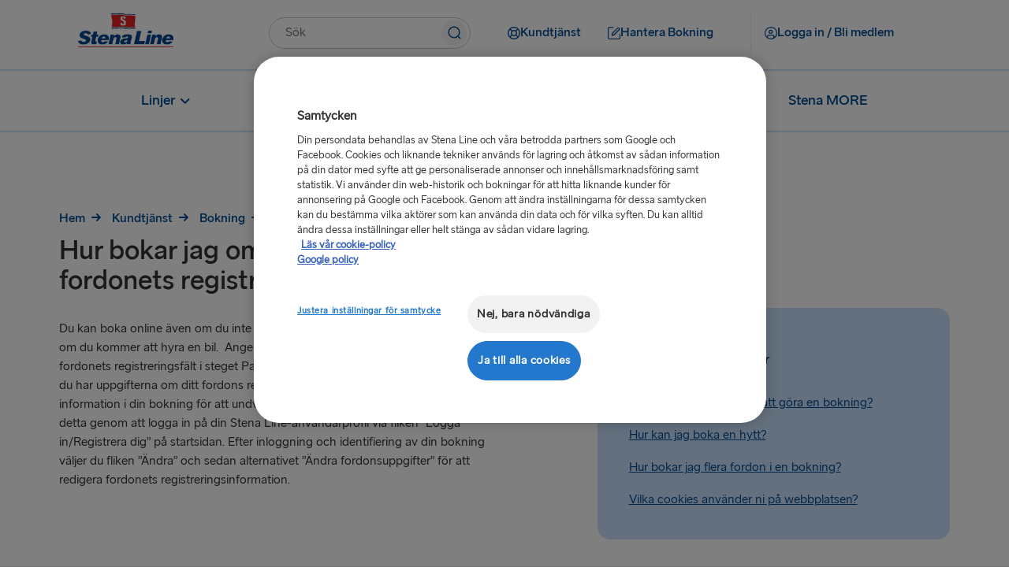

--- FILE ---
content_type: text/html;charset=utf-8
request_url: https://www.stenaline.se/kundtjanst/bokning/hur-bokar-jag-om-jag-inte-kanner-till-fordonets-registreringsnummer
body_size: 13504
content:

<!DOCTYPE HTML>
<html lang="sv">
    <head>
    <meta charset="UTF-8"/>
    <title>Hur bokar jag om jag inte känner till fordonets registreringsnummer? | Vanliga frågor och svar | Stena Line</title>
    <meta name="keywords" content="Hur man bokar"/>
    <meta name="description" content="Hur bokar jag om jag inte känner till fordonets registreringsnummer? Se svar på frågor som denna och annan information om bokning i vårt användbara avsnitt Vanliga frågor och svar. Boka online för bästa pris."/>
    <meta name="template" content="faq-page-template"/>
    <meta name="viewport" content="width=device-width, initial-scale=1, shrink-to-fit=no"/>
    

    

    

  
      <script defer="defer" type="text/javascript" src="/.rum/@adobe/helix-rum-js@%5E2/dist/rum-standalone.js"></script>
<link rel="canonical" href="https://www.stenaline.se/kundtjanst/bokning/hur-bokar-jag-om-jag-inte-kanner-till-fordonets-registreringsnummer"/>
  

  
    

    <!-- OneTrust Cookies Consent Notice start -->

    
        <script src="https://cdn.cookielaw.org/scripttemplates/otSDKStub.js" data-document-language="true" type="text/javascript" charset="UTF-8" data-domain-script="a6525436-b556-4954-8c36-0754ed376ddd"></script>
        <script type="text/javascript" nonce="5f47c9ff05596a3dc98b509590892e2ba1c3d05747537b1a6841db438e5e6f05">
            function OptanonWrapper() { }
        </script>
    
    

<!-- OneTrust Cookies Consent Notice end -->


<meta name="og:type" property="og:type" content="website"/>


    
    
    
    

    <meta name="og:url" property="og:url" content="https://www.stenaline.se/kundtjanst/bokning/hur-bokar-jag-om-jag-inte-kanner-till-fordonets-registreringsnummer"/>
    <meta name="language" content="sv"/>
    <meta name="og:locale" property="og:locale" content="sv"/>
    <meta name="og:image" property="og:image"/>
    <meta name="og:description" property="og:description" content="Hur bokar jag om jag inte känner till fordonets registreringsnummer? Se svar på frågor som denna och annan information om bokning i vårt användbara avsnitt Vanliga frågor och svar. Boka online för bästa pris."/>
    <meta name="og:title" property="og:title" content="Hur bokar jag om jag inte känner till fordonets registreringsnummer? | Vanliga frågor och svar | Stena Line"/>
    <meta name="fb:app_id" property="fb:app_id"/>
    <meta name="google-site-verification" content="PKGK5x2SLaSDvT1jskc_JMkZUsGkTy2xJ4jQsl9c_C4"/>
    
    
        <link rel="alternate" href="https://www.stenaline.pl/obsluga-klienta/rezerwacja/jak-dokonac-rezerwacji-bez-numeru-rejestracyjnego-pojazdu" hreflang="pl-PL"/>
    
        <link rel="alternate" href="https://www.stenaline.es/atencion-al-cliente/reservas/como-reservo-si-no-conozco-la-matricula-del-vehiculo" hreflang="es-ES"/>
    
        <link rel="alternate" href="https://www.stenaline.lv/klientu-apkalposana/rezervacija/ka-var-veikt-rezervaciju-ja-nav-zinams-transportlidzekla-registracijas-numurs" hreflang="lv-LV"/>
    
        <link rel="alternate" href="https://www.stenaline.no/kundeservice/bestilling/hvordan-bestiller-jeg-hvis-jeg-ikke-kjenner-kjoeretoeyregistreringen" hreflang="nb-NO"/>
    
        <link rel="alternate" href="https://www.stenaline.lt/klientu-aptarnavimo-skyrius/uzsakymas/kaip-uzsisakyti-bilieta-jei-nezinau-automobilio-registracijos-numerio" hreflang="lt-LT"/>
    
        <link rel="alternate" href="https://www.stenaline.ee/klienditeenus/broneerimine/kuidas-broneerida-kui-ma-soiduki-registreerimisnumbrit-ei-tea" hreflang="et-EE"/>
    
        <link rel="alternate" href="https://www.stenaline.cz/zakaznicky-servis/rezervace/jak-mam-provest-rezervaci-kdyz-neznam-registraci-vozidla" hreflang="cs-CZ"/>
    
        <link rel="alternate" href="https://www.stenaline.de/kundenservice/buchung/wie-kann-ich-buchen-wenn-ich-die-fahrzeugregistrierung-nicht-kenne" hreflang="de-DE"/>
    
        <link rel="alternate" href="https://www.stenaline.nl/klantenservice/boeking/hoe-kan-ik-boeken-als-ik-het-kenteken-van-het-voertuig-niet-weet" hreflang="nl-NL"/>
    
        <link rel="alternate" href="https://www.stenaline.it/servizio-clienti/prenotazione/come-posso-prenotare-se-non-conosco-la-targa-del-veicolo" hreflang="it-IT"/>
    
        <link rel="alternate" href="https://www.stenaline.dk/kundeservice/reservation/hvordan-kan-jeg-reservere-hvis-jeg-ikke-kender-koeretoejets-registreringsnummer" hreflang="da-DK"/>
    
        <link rel="alternate" href="https://www.stenaline.fr/service-client/reservation/comment-reserver-si-je-ne-connais-pas-l-immatriculation-du-vehicule" hreflang="fr-FR"/>
    
        <link rel="alternate" href="https://www.stenaline.fi/asiakaspalvelu/varaus/miten-voin-tehda-varauksen-jos-en-tieda-ajoneuvon-rekisterinumeroa" hreflang="fi-FI"/>
    
        <link rel="alternate" href="https://www.stenaline.ie/customer-service/booking/how-do-i-book-if-i-don-t-know-the-vehicle-registration" hreflang="en-IE"/>
    
        <link rel="alternate" href="https://www.stenaline.co.uk/customer-service/booking/how-do-i-book-if-i-don-t-know-the-vehicle-registration" hreflang="en-GB"/>
    
        <link rel="alternate" href="https://www.stenaline.se/kundtjanst/bokning/hur-bokar-jag-om-jag-inte-kanner-till-fordonets-registreringsnummer" hreflang="sv-SE"/>
    
        <link rel="alternate" href="https://www.stenalinetravel.com/customer-service/booking/how-do-i-book-if-i-don-t-know-the-vehicle-registration" hreflang="en-US"/>
    


<meta id="stenaline-bff" data-stenaline-bff-url="https://travel-bff.stenaline.se/api" data-stenaline-auth-required="false" data-stenaline-staff-required="false" data-stenaline-forbidden-redirect-url="/mina-nya-sidor/"/>


    
    
<link rel="stylesheet" href="/etc.clientlibs/stenaline/clientlibs/clientlib-base.lc-c7b8f7bf2e46e30b30cc094095990aac-lc.min.css" type="text/css">








    <script nonce="b84f2a272bcf417e80466f208a7e9d84a6e5f9774e6c04168c53dde12f1625e0">
        !function (e, a, n, t) {
            var i = e.head;
            if (i) {
                const params = new URLSearchParams(window.location.search);
                if (a) return;
                var o = e.createElement("style");
                o.id = "alloy-prehiding";
                o.innerText = n;
                i.appendChild(o);
                setTimeout(function () {
                    o.parentNode && o.parentNode.removeChild(o)
                }, t);
            }
        }
        
        (document, document.location.href.indexOf("mboxEdit") !== -1, ".target--delay-load { opacity: 0 !important}", 3000);
    </script>





<script src="//widget.trustpilot.com/bootstrap/v5/tp.widget.bootstrap.min.js" async></script>

<script type="text/javascript">
    // Duration in milliseconds to wait while the Kameleoon application file is loaded
    var kameleoonLoadingTimeout = 1000;

    window.kameleoonQueue = window.kameleoonQueue || [];
    window.kameleoonStartLoadTime = new Date().getTime();
    if (! document.getElementById("kameleoonLoadingStyleSheet") && ! window.kameleoonDisplayPageTimeOut)
    {
        var kameleoonS = document.getElementsByTagName("script")[0];
        var kameleoonCc = "* { visibility: hidden !important; background-image: none !important; }";
        var kameleoonStn = document.createElement("style");
        kameleoonStn.type = "text/css";
        kameleoonStn.id = "kameleoonLoadingStyleSheet";
        if (kameleoonStn.styleSheet)
        {
            kameleoonStn.styleSheet.cssText = kameleoonCc;
        }
        else
        {
            kameleoonStn.appendChild(document.createTextNode(kameleoonCc));
        }
        kameleoonS.parentNode.insertBefore(kameleoonStn, kameleoonS);
        window.kameleoonDisplayPage = function(fromEngine)
        {
            if (!fromEngine)
            {
                window.kameleoonTimeout = true;
            }
            if (kameleoonStn.parentNode)
            {
                kameleoonStn.parentNode.removeChild(kameleoonStn);
            }
        };
        window.kameleoonDisplayPageTimeOut = window.setTimeout(window.kameleoonDisplayPage, kameleoonLoadingTimeout);
    }
</script>

<script type="text/javascript">
    // Relative path to servlet serving the kameleoon iframe HTML file
    window.kameleoonIframeURL = "/.iframe.kameleoon.html";

    window.kameleoonLightIframe = false;
    var kameleoonIframeOriginElement = document.createElement("a");
    kameleoonIframeOriginElement.href = kameleoonIframeURL;
    window.kameleoonIframeOrigin = kameleoonIframeOriginElement.origin || (kameleoonIframeOriginElement.protocol + "//" + kameleoonIframeOriginElement.hostname);
    if (location.href.indexOf(window.kameleoonIframeOrigin) != 0)
    {
        window.kameleoonLightIframe = true;
        var kameleoonProcessMessageEvent = function(event)
        {
            if (window.kameleoonIframeOrigin == event.origin && event.data.slice && event.data.slice(0,9) == "Kameleoon")
            {
                window.removeEventListener("message", kameleoonProcessMessageEvent);
                window.kameleoonExternalIFrameLoaded = true;
                if (window.Kameleoon)
                {
                    Kameleoon.Utils.runProtectedScript(event.data);
                    Kameleoon.Analyst.load();
                }
                else
                {
                    window.kameleoonExternalIFrameLoadedData = event.data;
                }
            }
        };
        if (window.addEventListener)
        {
            window.addEventListener("message", kameleoonProcessMessageEvent, false);
        }
        var iframeNode = document.createElement("iframe");
        iframeNode.src = kameleoonIframeURL;
        iframeNode.id = "kameleoonExternalIframe";
        iframeNode.style = "float: left !important; opacity: 0.0 !important; width: 0px !important; height: 0px !important;";
        document.head.appendChild(iframeNode);
    }
</script>

<script type="text/javascript">    // Kameleoon ITP (Intelligent Tracking Prevention) Management

    (function() {
        'use strict';

        function checkForValueInCookieParameter(cookieName, cookieParameterName, cookieParameterValue) {
        const cookie = document.cookie.split('; ').find((cookie) => cookie.split('=')[0] === cookieName);

            if (cookie) {
                let parameters = cookie.split('=');
                parameters.shift();
                const foundParameter = parameters.join('=').split('&').find((parameter) => parameter.split('=')[0].includes(cookieParameterName));
                return foundParameter ? foundParameter.split('=')[1].includes(cookieParameterValue) : false;
            }

            return false;
        }
    
        var KAMELEOON_VISITOR_CODE_COOKIE = 'kameleoonVisitorCode';
        
        // Construct endpoint URL based on current page path
        // Removes .html extension if present and adds selector + json extension
        var currentPath = window.location.pathname.replace(/\.html$/, '');
        var VISITOR_CODE_ENDPOINT = currentPath + '.kameleoon-visitor-code.json';

        function getCookie(name) {
            var value = "; " + document.cookie;
            var parts = value.split("; " + name + "=");
            if (parts.length > 1) {
                return parts.pop().split(";").shift();
            }
            return null;
        }

        function syncVisitorCode(visitorCode, token) {
            var params = new URLSearchParams();
            params.append('visitorCode', visitorCode);
            params.append('maxAge', '31536000');
            
            return fetch(VISITOR_CODE_ENDPOINT, {
                method: 'POST',
                headers: {
                    'Content-Type': 'application/x-www-form-urlencoded',
                    'CSRF-Token': token
                },
                body: params,
                credentials: 'same-origin'
            }).then(function(response) {
                if (response.ok) {
                    return response.json();
                }
                throw new Error('Sync failed');
            }).then(function(data) {
                if (data.visitorCode) {
                    window.kameleoonVisitorCode = data.visitorCode;
                }
            }).catch(function(error) {
                console.warn('Kameleoon ITP: Sync failed, fetching from server:', error.message);
                return getVisitorCodeFromServer();
            });
        }

        function ensureVisitorCodeSync() {
            var clientVisitorCode = getCookie(KAMELEOON_VISITOR_CODE_COOKIE);

            if (!clientVisitorCode) {
                return getVisitorCodeFromServer();
            }

            return fetch('/libs/granite/csrf/token.json')
                .then(function(response) {
                    return response.json();
                })
                .then(function(data) {
                    var token = data.token || '';
                    return syncVisitorCode(clientVisitorCode, token);
                })
                .catch(function(error) {
                    console.warn('Kameleoon ITP: Failed to fetch CSRF token:', error.message);
                    return getVisitorCodeFromServer();
                });
        }

        function getVisitorCodeFromServer() {
            return fetch(VISITOR_CODE_ENDPOINT, {
                credentials: 'same-origin'
            })
                .then(function(response) {
                    if (!response.ok) {
                        throw new Error('Failed to fetch visitor code');
                    }
                    return response.json();
                })
                .then(function(data) {
                    if (data.visitorCode) {
                        window.kameleoonVisitorCode = data.visitorCode;
                    }
                })
                .catch(function(error) {
                    console.warn('Kameleoon ITP: Failed to get visitor code from server:', error.message);
                });
        }

        function init() {
            if(!checkForValueInCookieParameter('OptanonConsent', 'groups', 'C0004%3A1') || !checkForValueInCookieParameter('OptanonConsent', 'groups', 'C0002%3A1')) {
                // Return early if consent is not given for "analysis and statistic (C0002%3A1)" or "personalized advertisement (C0004%3A1)".
                return;
            }

            var existingCode = getCookie(KAMELEOON_VISITOR_CODE_COOKIE);
            if (existingCode) {
                window.kameleoonVisitorCode = existingCode;
            }
            ensureVisitorCodeSync();
        }

        if (document.readyState === 'loading') {
            document.addEventListener('DOMContentLoaded', init);
        } else {
            init();
        }
    })();
</script>

<script type="text/javascript" src="https://gsaf8vibh1.kameleoon.io/engine.js" async="true" fetchpriority="high"></script>

<script src="https://www.google.com/recaptcha/api.js" async defer></script>

<script src="https://challenges.cloudflare.com/turnstile/v0/api.js?onload=onloadTurnstileCallback" defer></script>

<script src="https://sembo-inspire-apis.sembo.travel/stenaline-search-component/latest/stenaline-search-component.js" defer></script>




<script type="text/javascript">
    function checkForValueInCookieParameter(cookieName, cookieParameterName, cookieParameterValue) {
	    const cookie = document.cookie.split('; ').find((cookie) => cookie.split('=')[0] === cookieName);

        if (cookie) {
            let parameters = cookie.split('=');
            parameters.shift();
            const foundParameter = parameters.join('=').split('&').find((parameter) => parameter.split('=')[0].includes(cookieParameterName));
            return foundParameter ? foundParameter.split('=')[1].includes(cookieParameterValue) : false;
        }

        return false;
    };

    function loadTeadsScript() {
        let teadsElement = document.querySelector('.header-script--teads');
        let enableTeadsScript = true;
        if(checkForValueInCookieParameter('OptanonConsent', 'groups', 'C0004%3A1') && enableTeadsScript && !teadsElement) {
            let teadsScript = document.createElement('script');
            teadsScript.className = 'header-script--teads';
            teadsScript.type = 'text/javascript';
            teadsScript.src = "https://p.teads.tv/teads-fellow.js";
            teadsScript.async = true;
            document.head.appendChild(teadsScript);
            window.teads_e = window.teads_e || [];
            window.teads_buyer_pixel_id = 12846;
        }
    };

    function loadTikTokScript() {
        let tiktokElement = document.querySelector('.footer-script--tikTokAnalyctics');
        let enableTiktokScript =  true;
        if(checkForValueInCookieParameter('OptanonConsent', 'groups', 'C0004%3A1') && enableTiktokScript && !tiktokElement) {
            let tikTokDiv = document.createElement('div');
            tikTokDiv.className = 'footer-script--tikTokAnalyctics';
            tikTokDiv.setAttribute('data-lookup-id', "CS72H0BC77U6GEBDA4VG");
            document.head.appendChild(tikTokDiv);
        }
    };

    loadTeadsScript();
    loadTikTokScript();

    window.addEventListener('OneTrustGroupsUpdated', function() {
        loadTeadsScript();
        loadTikTokScript();
    });
    
</script>
    
    
    

    

    


        <script type="text/javascript" src="//assets.adobedtm.com/4d6baec41bd1/3f41931efaa2/launch-515b84109dc5.min.js" async></script>


    
    
<script src="/etc.clientlibs/stenaline/clientlibs/clientlib-dependencies.lc-d41d8cd98f00b204e9800998ecf8427e-lc.min.js"></script>



    
    
<link rel="stylesheet" href="/etc.clientlibs/stenaline/clientlibs/clientlib-dependencies.lc-d41d8cd98f00b204e9800998ecf8427e-lc.min.css" type="text/css">
<link rel="stylesheet" href="/etc.clientlibs/stenaline/clientlibs/clientlib-site.lc-0d86f3fc84dfb9c0fc52201cc91bcda7-lc.min.css" type="text/css">



    

    
    <link rel="icon" sizes="192x192" href="/etc.clientlibs/stenaline/clientlibs/clientlib-site/resources/icon-192x192.png"/>
    <link rel="apple-touch-icon" sizes="180x180" href="/etc.clientlibs/stenaline/clientlibs/clientlib-site/resources/apple-touch-icon-180x180.png"/>
    <link rel="apple-touch-icon" sizes="167x167" href="/etc.clientlibs/stenaline/clientlibs/clientlib-site/resources/apple-touch-icon-167x167.png"/>
    <link rel="apple-touch-icon" sizes="152x152" href="/etc.clientlibs/stenaline/clientlibs/clientlib-site/resources/apple-touch-icon-152x152.png"/>
    <link rel="apple-touch-icon" sizes="120x120" href="/etc.clientlibs/stenaline/clientlibs/clientlib-site/resources/apple-touch-icon-120x120.png"/>
    <meta name="msapplication-square310x310logo" content="/etc.clientlibs/stenaline/clientlibs/clientlib-site/resources/icon-310x310.png"/>
    <meta name="msapplication-wide310x150logo" content="/etc.clientlibs/stenaline/clientlibs/clientlib-site/resources/icon-310x150.png"/>
    <meta name="msapplication-square150x150logo" content="/etc.clientlibs/stenaline/clientlibs/clientlib-site/resources/icon-150x150.png"/>
    <meta name="msapplication-square70x70logo" content="/etc.clientlibs/stenaline/clientlibs/clientlib-site/resources/icon-70x70.png"/>

    
</head>
    <body class="page basicpage" id="page-5cbff500a2" data-cmp-data-layer-enabled>
        <script nonce="c92cf371e707e6c471f79b2ae3339faa7e398ec5765b252e5d931849d68ff3af">
          window.adobeDataLayer = window.adobeDataLayer || [];
          adobeDataLayer.push({
              page: JSON.parse("{\x22page\u002D5cbff500a2\x22:{\x22@type\x22:\x22core\/wcm\/components\/page\/v2\/page\x22,\x22repo:modifyDate\x22:\x222024\u002D06\u002D19T11:04:25Z\x22,\x22dc:title\x22:\x22Hur bokar jag om jag inte känner till fordonets registreringsnummer? | Vanliga frågor och svar | Stena Line\x22,\x22dc:description\x22:\x22Hur bokar jag om jag inte känner till fordonets registreringsnummer? Se svar på frågor som denna och annan information om bokning i vårt användbara avsnitt Vanliga frågor och svar. Boka online för bästa pris.\x22,\x22xdm:template\x22:\x22\/conf\/stenaline\/settings\/wcm\/templates\/faq\u002Dpage\u002Dtemplate\x22,\x22xdm:language\x22:\x22sv\x22,\x22xdm:tags\x22:[\x22Hur man bokar\x22],\x22repo:path\x22:\x22\/content\/stenaline\/se\/sv\/customer\u002Dservice\/booking\/how\u002Ddo\u002Di\u002Dbook\u002Dif\u002Di\u002Ddon\u002Dt\u002Dknow\u002Dthe\u002Dvehicle\u002Dregistration.html\x22}}"),
              event:'cmp:pageview',
              eventInfo: {
                  path: 'page.page\u002D5cbff500a2'
              }
          });
        </script>
        
        
            




            



            
<div class="root container responsivegrid">
  
  
  <div id="container-98bb334897" data-cmp-data-layer="{&#34;container-98bb334897&#34;:{&#34;@type&#34;:&#34;stenaline/components/container&#34;}}" class="cmp-container">
	  


<div class="aem-Grid aem-Grid--12 aem-Grid--tablet--12 aem-Grid--default--12 aem-Grid--phone--12 ">
    
    <div class="experiencefragment aem-GridColumn aem-GridColumn--default--12">
<div id="experiencefragment-a907f8780a" class="cmp-experiencefragment cmp-experiencefragment--header">

  
  
  <div id="container-c3f4bf26a4" data-cmp-data-layer="{&#34;container-c3f4bf26a4&#34;:{&#34;@type&#34;:&#34;stenaline/components/container&#34;}}" class="cmp-container">
	  


<div class="aem-Grid aem-Grid--12 aem-Grid--default--12 ">
    
    <div class="mainheader aem-GridColumn aem-GridColumn--default--12"><div id="header" class="cmp-mainheader" data-cmp-data-layer="{&#34;header&#34;:{&#34;@type&#34;:&#34;stenaline/components/mainheader&#34;,&#34;repo:modifyDate&#34;:&#34;2025-09-18T06:43:09Z&#34;}}">
      <div class="cmp-mainheader__container--mobile">
            
                  
            
                  
            
                  <div class="mobile__login-wrapper">
                        <button class="mobile__login-btn ui-btn ui-btn--type-flat ui-btn--clr-primary ui-btn--sz-m ui-btn--icon-user-circle ui-btn--icloc-before login-button" id="header-item-logga_in__bli_medlem-ee035aa85b" data-piimask="true" data-cmp-clickable="true" data-cmp-data-layer="{&#34;header-item-logga_in__bli_medlem-ee035aa85b&#34;:{&#34;@type&#34;:&#34;nt:unstructured&#34;,&#34;xdm:linkURL&#34;:&#34;/mina-sidor/oversikt&#34;,&#34;stenaline:linkURL&#34;:&#34;/content/stenaline/se/sv/my-pages-new/overview.html&#34;}}">
                              <span class="icon-before" role="img" aria-hidden="true"></span>
                              <span class="button-text">Logga in / Bli medlem</span>
                              <span class="icon-after" role="img" aria-hidden="true"></span>
                        </button>
                        
    <div class="login__modal hide">
        <div class="login__modal__content">
            <h2 class="login__modal__user" data-piimask="true"></h2>
            <a class="stenaline-ui anchor-modern-white-blue-sm login__modal__overview-link" href="https://www.stenaline.se/mina-sidor/oversikt" data-cmp-clickable="true"><span class="overview-icon" role="img" aria-hidden="true"></span>Mina sidor</a>
            <a tabindex="0" class="login__modal__logout-link"><span class="logout-icon" role="img" aria-hidden="true"></span>Logga ut</a>
        </div>
    </div>

                  </div>
            
            <div class="mobile__logo-wrapper">
                  <a class="mobile__logo-link" href="https://www.stenaline.se/">
                        <img class="mobile__logo-image" src="https://s7g10.scene7.com/is/image/stena/Stena_Line_Flag_Flat?ts=1732182392721&dpr=off" alt="Liten Stena Line-logga"/>
                  </a>
                  
            </div>
            <button class="mobile__menu-open" role="button">
                  <span class="mobile__toggle__text">Meny</span>
                  <span class="icon icon-menu" role="img" aria-hidden="true"></span>
            </button>
      </div>
      <div class="cmp-mainheader__container">
            <div class="cmp-mainheader__head">
                  <button class="cmp-mainheader__close" role="button" aria-label="Stäng menyn">
                        <span class="icon icon-close" role="img" aria-hidden="true"></span>
                  </button>
            </div>
            <div class="cmp-mainheader__container--top">
                  <div class="top__logo-wrapper">
                        <a class="top__logo-link" href="https://www.stenaline.se/">
                              <img class="top__logo-image" src="https://s7g10.scene7.com/is/image/stena/StenaLine-digital-rgb-positiv-1?ts=1698321874907&dpr=off" alt="Stena Line-logga"/>
                        </a>
                        
                  </div>
                  <div class="top__search-wrapper">
                        <div id="mainsearch-6e9d398c36" data-cmp-data-layer="{&#34;mainsearch-6e9d398c36&#34;:{&#34;@type&#34;:&#34;stenaline/components/mainsearch&#34;,&#34;repo:modifyDate&#34;:&#34;2025-09-18T06:43:09Z&#34;}}" class="mainsearch">
	<div class="cmp-mainsearch" data-autocomplete-api-url="https://search.stenaline.com/texis/search/autocomplete.json" data-search-profile="stenaline_se" role="search">
		<form autocomplete="off" action="/search" class="cmp-mainsearch__inputform">
			<div class="cmp-mainsearch__wrapper">
				<input type="search" name="searchQuery" placeholder="Sök" aria-label="Textfält för sökning" class="cmp-mainsearch__wrapper__input"/>
				<button class="cmp-mainsearch__wrapper__icon" aria-label="Knapp för att göra sökning">
					<span class="icon-navigation-search" role="img" aria-hidden="true"></span>
				</button>
				<div class="cmp-mainsearch__wrapper__suggestions" data-piimask="true"></div>
			</div>
		</form>
	</div>
</div>

                  </div>
                  <div class="top__actionlinks-wrapper">
                        <ul class="top__actionlinks-group">
                              <li class="top__actionlinks-item " id="header-item-kundtjnst-26515c4d62" data-cmp-data-layer="{&#34;header-item-kundtjnst-26515c4d62&#34;:{&#34;@type&#34;:&#34;nt:unstructured&#34;,&#34;xdm:linkURL&#34;:&#34;/kundtjanst&#34;,&#34;stenaline:linkURL&#34;:&#34;/content/stenaline/se/sv/customer-service.html&#34;}}">
                                    
                                    <a class="top__actionlinks-link ui-btn ui-btn--type-flat ui-btn--clr-primary ui-btn--sz-m ui-btn--icon-buoy ui-btn--icloc-before" href="https://www.stenaline.se/kundtjanst" data-cmp-clickable="true">
                                          <span class="icon-before" role="img" aria-hidden="true"></span>
                                          <span class="button-text">Kundtjänst</span>
                                          <span class="icon-after" role="img" aria-hidden="true"></span>
                                    </a>
                                    
                                    
                              </li>
                        
                              <li class="top__actionlinks-item right-divider" id="header-item-hantera_bokning-c5f9a08294" data-cmp-data-layer="{&#34;header-item-hantera_bokning-c5f9a08294&#34;:{&#34;@type&#34;:&#34;nt:unstructured&#34;,&#34;xdm:linkURL&#34;:&#34;https://booking.stenaline.se/login&#34;,&#34;stenaline:linkURL&#34;:&#34;https://booking.stenaline.se/login&#34;}}">
                                    
                                    <a class="top__actionlinks-link ui-btn ui-btn--type-flat ui-btn--clr-primary ui-btn--sz-m ui-btn--icon-edit ui-btn--icloc-before" href="https://booking.stenaline.se/login" data-cmp-clickable="true">
                                          <span class="icon-before" role="img" aria-hidden="true"></span>
                                          <span class="button-text">Hantera Bokning</span>
                                          <span class="icon-after" role="img" aria-hidden="true"></span>
                                    </a>
                                    
                                    
                              </li>
                        
                              <li class="top__actionlinks-item " id="header-item-logga_in__bli_medlem-ee035aa85b" data-cmp-data-layer="{&#34;header-item-logga_in__bli_medlem-ee035aa85b&#34;:{&#34;@type&#34;:&#34;nt:unstructured&#34;,&#34;xdm:linkURL&#34;:&#34;/mina-sidor/oversikt&#34;,&#34;stenaline:linkURL&#34;:&#34;/content/stenaline/se/sv/my-pages-new/overview.html&#34;}}">
                                    
                                    
                                    <button class="top__actionlinks-link ui-btn ui-btn--type-flat ui-btn--clr-primary ui-btn--sz-m ui-btn--icon-user-circle ui-btn--icloc-before login-button" data-cmp-clickable="true" data-piimask="true">
                                          <span class="icon-before" role="img" aria-hidden="true"></span>
                                          <span class="button-text">Logga in / Bli medlem</span>
                                          <span class="icon-after" role="img" aria-hidden="true"></span>
                                    </button>
                                    
    <div class="login__modal hide">
        <div class="login__modal__content">
            <h2 class="login__modal__user" data-piimask="true"></h2>
            <a class="stenaline-ui anchor-modern-white-blue-sm login__modal__overview-link" href="https://www.stenaline.se/mina-sidor/oversikt" data-cmp-clickable="true"><span class="overview-icon" role="img" aria-hidden="true"></span>Mina sidor</a>
            <a tabindex="0" class="login__modal__logout-link"><span class="logout-icon" role="img" aria-hidden="true"></span>Logga ut</a>
        </div>
    </div>

                              </li>
                        </ul>
                  </div>
                  <div class="top__languagenav-wrapper">
                        

    


                  </div>
            </div>
            <div class="cmp-mainheader__container--bottom">
                  <div class="bottom__menu-wrapper">
                        
    <div class="bottom__menu">
        
    <ul class="bottom__menu-group" data-navigation-level="0">


		<!-- Add submenuLabel as first list item if present -->
		

		
			<li class="cmp-mainheader__menu-item " id="header-11615187b6-17e32175b0" data-cmp-data-layer="{&#34;header-11615187b6-17e32175b0&#34;:{&#34;parentId&#34;:&#34;header-11615187b6&#34;,&#34;@type&#34;:&#34;stenaline/components/mainheader/item&#34;,&#34;repo:modifyDate&#34;:&#34;2024-12-17T10:42:36Z&#34;,&#34;xdm:linkURL&#34;:&#34;&#34;,&#34;stenaline:linkURL&#34;:&#34;&#34;}}">

				<a href="#" tabindex="0" data-cmp-clickable="true" class="cmp-mainheader__menu-link no style">
					
					<span>
						<span class="before" role="img" aria-hidden="true"></span>
						Linjer
						<span class="after" role="img" aria-hidden="true"></span>
					</span>
					<span class="cmp-mainheader__menu-indicator" role="img" aria-hidden="true"></span>
				</a>
			</li>
		
			<li class="cmp-mainheader__menu-item " id="header-11615187b6-4d9ca75d08" data-cmp-data-layer="{&#34;header-11615187b6-4d9ca75d08&#34;:{&#34;parentId&#34;:&#34;header-11615187b6&#34;,&#34;@type&#34;:&#34;stenaline/components/mainheader/item&#34;,&#34;repo:modifyDate&#34;:&#34;2024-12-17T10:43:39Z&#34;,&#34;xdm:linkURL&#34;:&#34;&#34;,&#34;stenaline:linkURL&#34;:&#34;&#34;}}">

				<a href="#" tabindex="0" data-cmp-clickable="true" class="cmp-mainheader__menu-link no style">
					
					<span>
						<span class="before" role="img" aria-hidden="true"></span>
						Ombord
						<span class="after" role="img" aria-hidden="true"></span>
					</span>
					<span class="cmp-mainheader__menu-indicator" role="img" aria-hidden="true"></span>
				</a>
			</li>
		
			<li class="cmp-mainheader__menu-item " id="header-11615187b6-636e68bdcd" data-cmp-data-layer="{&#34;header-11615187b6-636e68bdcd&#34;:{&#34;parentId&#34;:&#34;header-11615187b6&#34;,&#34;@type&#34;:&#34;stenaline/components/mainheader/item&#34;,&#34;repo:modifyDate&#34;:&#34;2024-12-17T10:44:14Z&#34;,&#34;xdm:linkURL&#34;:&#34;&#34;,&#34;stenaline:linkURL&#34;:&#34;&#34;}}">

				<a href="https://www.stenaline.se/destinationer" tabindex="0" data-cmp-clickable="true" class="cmp-mainheader__menu-link no style">
					
					<span>
						<span class="before" role="img" aria-hidden="true"></span>
						Destinationer
						<span class="after" role="img" aria-hidden="true"></span>
					</span>
					<span class="cmp-mainheader__menu-indicator" role="img" aria-hidden="true"></span>
				</a>
			</li>
		
			<li class="cmp-mainheader__menu-item " id="header-11615187b6-3b4cd758d8" data-cmp-data-layer="{&#34;header-11615187b6-3b4cd758d8&#34;:{&#34;parentId&#34;:&#34;header-11615187b6&#34;,&#34;@type&#34;:&#34;stenaline/components/mainheader/item&#34;,&#34;repo:modifyDate&#34;:&#34;2024-12-17T10:43:38Z&#34;,&#34;xdm:linkURL&#34;:&#34;https://www.stenaline.se/erbjudanden&#34;,&#34;stenaline:linkURL&#34;:&#34;https://www.stenalinetravel.com/special-offers&#34;}}">

				<a href="https://www.stenaline.se/erbjudanden" tabindex="0" data-cmp-clickable="true" class="cmp-mainheader__menu-link no style">
					
					<span>
						<span class="before" role="img" aria-hidden="true"></span>
						Specialerbjudanden
						<span class="after" role="img" aria-hidden="true"></span>
					</span>
					
				</a>
			</li>
		
			<li class="cmp-mainheader__menu-item " id="header-11615187b6-eb9cc68edf" data-cmp-data-layer="{&#34;header-11615187b6-eb9cc68edf&#34;:{&#34;parentId&#34;:&#34;header-11615187b6&#34;,&#34;@type&#34;:&#34;stenaline/components/mainheader/item&#34;,&#34;repo:modifyDate&#34;:&#34;2024-12-17T10:43:38Z&#34;,&#34;xdm:linkURL&#34;:&#34;https://www.stenaline.se/stena-more&#34;,&#34;stenaline:linkURL&#34;:&#34;https://www.stenalinetravel.com/stena-more&#34;}}">

				<a href="https://www.stenaline.se/stena-more" tabindex="0" data-cmp-clickable="true" class="cmp-mainheader__menu-link no style">
					
					<span>
						<span class="before" role="img" aria-hidden="true"></span>
						Stena MORE
						<span class="after" role="img" aria-hidden="true"></span>
					</span>
					
				</a>
			</li>
		
	</ul>

    
        
    <ul class="bottom__menu-group" data-navigation-level="1" data-navigation-parent="header-11615187b6-17e32175b0">


		<!-- Add submenuLabel as first list item if present -->
		

		
			<li class="cmp-mainheader__menu-item " id="header-11615187b6-17e32175b0-a689fd4578" data-cmp-data-layer="{&#34;header-11615187b6-17e32175b0-a689fd4578&#34;:{&#34;parentId&#34;:&#34;header-11615187b6-17e32175b0&#34;,&#34;@type&#34;:&#34;stenaline/components/mainheader/item&#34;,&#34;repo:modifyDate&#34;:&#34;2024-12-17T10:42:36Z&#34;,&#34;xdm:linkURL&#34;:&#34;https://www.stenaline.se/rutter/goteborg-fredrikshamn&#34;,&#34;stenaline:linkURL&#34;:&#34;https://www.stenalinetravel.com/routes/frederikshavn-gothenburg&#34;}}">

				<a href="https://www.stenaline.se/rutter/goteborg-fredrikshamn" tabindex="0" data-cmp-clickable="true" class="cmp-mainheader__menu-link no style">
					
					<span>
						<span class="before" role="img" aria-hidden="true"></span>
						Göteborg – Fredrikshamn
						<span class="after" role="img" aria-hidden="true"></span>
					</span>
					
				</a>
			</li>
		
			<li class="cmp-mainheader__menu-item " id="header-11615187b6-17e32175b0-79e87ca1ea" data-cmp-data-layer="{&#34;header-11615187b6-17e32175b0-79e87ca1ea&#34;:{&#34;parentId&#34;:&#34;header-11615187b6-17e32175b0&#34;,&#34;@type&#34;:&#34;stenaline/components/mainheader/item&#34;,&#34;repo:modifyDate&#34;:&#34;2024-12-17T10:42:36Z&#34;,&#34;xdm:linkURL&#34;:&#34;https://www.stenaline.se/rutter/goteborg-kiel&#34;,&#34;stenaline:linkURL&#34;:&#34;https://www.stenalinetravel.com/routes/kiel-gothenburg&#34;}}">

				<a href="https://www.stenaline.se/rutter/goteborg-kiel" tabindex="0" data-cmp-clickable="true" class="cmp-mainheader__menu-link no style">
					
					<span>
						<span class="before" role="img" aria-hidden="true"></span>
						Göteborg – Kiel
						<span class="after" role="img" aria-hidden="true"></span>
					</span>
					
				</a>
			</li>
		
			<li class="cmp-mainheader__menu-item " id="header-11615187b6-17e32175b0-07d0c8425f" data-cmp-data-layer="{&#34;header-11615187b6-17e32175b0-07d0c8425f&#34;:{&#34;parentId&#34;:&#34;header-11615187b6-17e32175b0&#34;,&#34;@type&#34;:&#34;stenaline/components/mainheader/item&#34;,&#34;repo:modifyDate&#34;:&#34;2024-12-17T10:42:36Z&#34;,&#34;xdm:linkURL&#34;:&#34;https://www.stenaline.se/rutter/karlskrona-gdynia&#34;,&#34;stenaline:linkURL&#34;:&#34;https://www.stenalinetravel.com/routes/gdynia-karlskrona&#34;}}">

				<a href="https://www.stenaline.se/rutter/karlskrona-gdynia" tabindex="0" data-cmp-clickable="true" class="cmp-mainheader__menu-link no style">
					
					<span>
						<span class="before" role="img" aria-hidden="true"></span>
						Karlskrona – Gdynia
						<span class="after" role="img" aria-hidden="true"></span>
					</span>
					
				</a>
			</li>
		
			<li class="cmp-mainheader__menu-item " id="header-11615187b6-17e32175b0-247526207a" data-cmp-data-layer="{&#34;header-11615187b6-17e32175b0-247526207a&#34;:{&#34;parentId&#34;:&#34;header-11615187b6-17e32175b0&#34;,&#34;@type&#34;:&#34;stenaline/components/mainheader/item&#34;,&#34;repo:modifyDate&#34;:&#34;2024-12-17T10:42:37Z&#34;,&#34;xdm:linkURL&#34;:&#34;https://www.stenaline.se/rutter/trelleborg-rostock&#34;,&#34;stenaline:linkURL&#34;:&#34;https://www.stenalinetravel.com/routes/rostock-trelleborg&#34;}}">

				<a href="https://www.stenaline.se/rutter/trelleborg-rostock" tabindex="0" data-cmp-clickable="true" class="cmp-mainheader__menu-link no style">
					
					<span>
						<span class="before" role="img" aria-hidden="true"></span>
						Trelleborg – Rostock
						<span class="after" role="img" aria-hidden="true"></span>
					</span>
					
				</a>
			</li>
		
			<li class="cmp-mainheader__menu-item " id="header-11615187b6-17e32175b0-9c75a567b2" data-cmp-data-layer="{&#34;header-11615187b6-17e32175b0-9c75a567b2&#34;:{&#34;parentId&#34;:&#34;header-11615187b6-17e32175b0&#34;,&#34;@type&#34;:&#34;stenaline/components/mainheader/item&#34;,&#34;repo:modifyDate&#34;:&#34;2024-12-17T10:42:37Z&#34;,&#34;xdm:linkURL&#34;:&#34;https://www.stenaline.se/rutter/nynashamn-ventspils&#34;,&#34;stenaline:linkURL&#34;:&#34;https://www.stenalinetravel.com/routes/ventspils-nynashamn&#34;}}">

				<a href="https://www.stenaline.se/rutter/nynashamn-ventspils" tabindex="0" data-cmp-clickable="true" class="cmp-mainheader__menu-link no style">
					
					<span>
						<span class="before" role="img" aria-hidden="true"></span>
						Nynäshamn – Ventspils
						<span class="after" role="img" aria-hidden="true"></span>
					</span>
					
				</a>
			</li>
		
			<li class="cmp-mainheader__menu-item " id="header-11615187b6-17e32175b0-110b5f95d8" data-cmp-data-layer="{&#34;header-11615187b6-17e32175b0-110b5f95d8&#34;:{&#34;parentId&#34;:&#34;header-11615187b6-17e32175b0&#34;,&#34;@type&#34;:&#34;stenaline/components/mainheader/item&#34;,&#34;repo:modifyDate&#34;:&#34;2024-12-17T10:42:36Z&#34;,&#34;xdm:linkURL&#34;:&#34;https://www.stenaline.se/rutter&#34;,&#34;stenaline:linkURL&#34;:&#34;https://www.stenalinetravel.com/routes&#34;}}">

				<a href="https://www.stenaline.se/rutter" tabindex="0" data-cmp-clickable="true" class="cmp-mainheader__menu-link cmp-mainheader__menu-link--style-arrow">
					
					<span>
						<span class="before" role="img" aria-hidden="true"></span>
						Alla linjer
						<span class="after" role="img" aria-hidden="true"></span>
					</span>
					
				</a>
			</li>
		
	</ul>

    
        
    

    

    
        
    

    

    
        
    

    

    
        
    

    

    
        
    

    

    
        
    

    

    

    
        
    <ul class="bottom__menu-group" data-navigation-level="1" data-navigation-parent="header-11615187b6-4d9ca75d08">


		<!-- Add submenuLabel as first list item if present -->
		

		
			<li class="cmp-mainheader__menu-item " id="header-11615187b6-4d9ca75d08-1f3e859c22" data-cmp-data-layer="{&#34;header-11615187b6-4d9ca75d08-1f3e859c22&#34;:{&#34;parentId&#34;:&#34;header-11615187b6-4d9ca75d08&#34;,&#34;@type&#34;:&#34;stenaline/components/mainheader/item&#34;,&#34;repo:modifyDate&#34;:&#34;2024-12-17T10:47:15Z&#34;,&#34;xdm:linkURL&#34;:&#34;https://www.stenaline.se/farjor/stena-danica&#34;,&#34;stenaline:linkURL&#34;:&#34;https://www.stenalinetravel.com/ferries/stena-danica&#34;}}">

				<a href="https://www.stenaline.se/farjor/stena-danica" tabindex="0" data-cmp-clickable="true" class="cmp-mainheader__menu-link no style">
					
					<span>
						<span class="before" role="img" aria-hidden="true"></span>
						Stena Danica
						<span class="after" role="img" aria-hidden="true"></span>
					</span>
					
				</a>
			</li>
		
			<li class="cmp-mainheader__menu-item " id="header-11615187b6-4d9ca75d08-b2c3d02141" data-cmp-data-layer="{&#34;header-11615187b6-4d9ca75d08-b2c3d02141&#34;:{&#34;parentId&#34;:&#34;header-11615187b6-4d9ca75d08&#34;,&#34;@type&#34;:&#34;stenaline/components/mainheader/item&#34;,&#34;repo:modifyDate&#34;:&#34;2024-12-17T10:46:11Z&#34;,&#34;xdm:linkURL&#34;:&#34;https://www.stenaline.se/farjor/stena-jutlandica&#34;,&#34;stenaline:linkURL&#34;:&#34;https://www.stenalinetravel.com/ferries/stena-jutlandica&#34;}}">

				<a href="https://www.stenaline.se/farjor/stena-jutlandica" tabindex="0" data-cmp-clickable="true" class="cmp-mainheader__menu-link no style">
					
					<span>
						<span class="before" role="img" aria-hidden="true"></span>
						Stena Jutlandica
						<span class="after" role="img" aria-hidden="true"></span>
					</span>
					
				</a>
			</li>
		
			<li class="cmp-mainheader__menu-item " id="header-11615187b6-4d9ca75d08-6470c3a435" data-cmp-data-layer="{&#34;header-11615187b6-4d9ca75d08-6470c3a435&#34;:{&#34;parentId&#34;:&#34;header-11615187b6-4d9ca75d08&#34;,&#34;@type&#34;:&#34;stenaline/components/mainheader/item&#34;,&#34;repo:modifyDate&#34;:&#34;2024-12-17T10:48:15Z&#34;,&#34;xdm:linkURL&#34;:&#34;https://www.stenaline.se/farjor/stena-germanica&#34;,&#34;stenaline:linkURL&#34;:&#34;https://www.stenalinetravel.com/ferries/stena-germanica&#34;}}">

				<a href="https://www.stenaline.se/farjor/stena-germanica" tabindex="0" data-cmp-clickable="true" class="cmp-mainheader__menu-link no style">
					
					<span>
						<span class="before" role="img" aria-hidden="true"></span>
						Stena Germanica
						<span class="after" role="img" aria-hidden="true"></span>
					</span>
					
				</a>
			</li>
		
			<li class="cmp-mainheader__menu-item " id="header-11615187b6-4d9ca75d08-daa454f8ff" data-cmp-data-layer="{&#34;header-11615187b6-4d9ca75d08-daa454f8ff&#34;:{&#34;parentId&#34;:&#34;header-11615187b6-4d9ca75d08&#34;,&#34;@type&#34;:&#34;stenaline/components/mainheader/item&#34;,&#34;repo:modifyDate&#34;:&#34;2024-12-17T10:52:03Z&#34;,&#34;xdm:linkURL&#34;:&#34;https://www.stenaline.se/farjor/stena-scandinavica&#34;,&#34;stenaline:linkURL&#34;:&#34;https://www.stenalinetravel.com/ferries/stena-scandinavica&#34;}}">

				<a href="https://www.stenaline.se/farjor/stena-scandinavica" tabindex="0" data-cmp-clickable="true" class="cmp-mainheader__menu-link no style">
					
					<span>
						<span class="before" role="img" aria-hidden="true"></span>
						Stena Scandinavica
						<span class="after" role="img" aria-hidden="true"></span>
					</span>
					
				</a>
			</li>
		
			<li class="cmp-mainheader__menu-item " id="header-11615187b6-4d9ca75d08-9282815bfd" data-cmp-data-layer="{&#34;header-11615187b6-4d9ca75d08-9282815bfd&#34;:{&#34;parentId&#34;:&#34;header-11615187b6-4d9ca75d08&#34;,&#34;@type&#34;:&#34;stenaline/components/mainheader/item&#34;,&#34;repo:modifyDate&#34;:&#34;2024-12-17T10:53:00Z&#34;,&#34;xdm:linkURL&#34;:&#34;https://www.stenaline.se/farjor/stena-spirit&#34;,&#34;stenaline:linkURL&#34;:&#34;https://www.stenalinetravel.com/ferries/stena-spirit&#34;}}">

				<a href="https://www.stenaline.se/farjor/stena-spirit" tabindex="0" data-cmp-clickable="true" class="cmp-mainheader__menu-link no style">
					
					<span>
						<span class="before" role="img" aria-hidden="true"></span>
						Stena Spirit
						<span class="after" role="img" aria-hidden="true"></span>
					</span>
					
				</a>
			</li>
		
			<li class="cmp-mainheader__menu-item " id="header-11615187b6-4d9ca75d08-0fe96643ae" data-cmp-data-layer="{&#34;header-11615187b6-4d9ca75d08-0fe96643ae&#34;:{&#34;parentId&#34;:&#34;header-11615187b6-4d9ca75d08&#34;,&#34;@type&#34;:&#34;stenaline/components/mainheader/item&#34;,&#34;repo:modifyDate&#34;:&#34;2024-12-17T10:54:55Z&#34;,&#34;xdm:linkURL&#34;:&#34;https://www.stenaline.se/farjor&#34;,&#34;stenaline:linkURL&#34;:&#34;https://www.stenalinetravel.com/ferries&#34;}}">

				<a href="https://www.stenaline.se/farjor" tabindex="0" data-cmp-clickable="true" class="cmp-mainheader__menu-link cmp-mainheader__menu-link--style-arrow">
					
					<span>
						<span class="before" role="img" aria-hidden="true"></span>
						Alla färjor
						<span class="after" role="img" aria-hidden="true"></span>
					</span>
					
				</a>
			</li>
		
	</ul>

    
        
    

    

    
        
    

    

    
        
    

    

    
        
    

    

    
        
    

    

    
        
    

    

    

    
        
    <ul class="bottom__menu-group" data-navigation-level="1" data-navigation-parent="header-11615187b6-636e68bdcd">


		<!-- Add submenuLabel as first list item if present -->
		

		
			<li class="cmp-mainheader__menu-item " id="header-11615187b6-636e68bdcd-7020a0bccf" data-cmp-data-layer="{&#34;header-11615187b6-636e68bdcd-7020a0bccf&#34;:{&#34;parentId&#34;:&#34;header-11615187b6-636e68bdcd&#34;,&#34;@type&#34;:&#34;stenaline/components/mainheader/item&#34;,&#34;repo:modifyDate&#34;:&#34;2024-12-17T10:43:12Z&#34;,&#34;xdm:linkURL&#34;:&#34;https://www.stenaline.se/till-polen&#34;,&#34;stenaline:linkURL&#34;:&#34;https://www.stenalinetravel.com/ferries-to-poland&#34;}}">

				<a href="https://www.stenaline.se/till-polen" tabindex="0" data-cmp-clickable="true" class="cmp-mainheader__menu-link no style">
					
					<span>
						<span class="before" role="img" aria-hidden="true"></span>
						Polen
						<span class="after" role="img" aria-hidden="true"></span>
					</span>
					
				</a>
			</li>
		
			<li class="cmp-mainheader__menu-item " id="header-11615187b6-636e68bdcd-449fc443b4" data-cmp-data-layer="{&#34;header-11615187b6-636e68bdcd-449fc443b4&#34;:{&#34;parentId&#34;:&#34;header-11615187b6-636e68bdcd&#34;,&#34;@type&#34;:&#34;stenaline/components/mainheader/item&#34;,&#34;repo:modifyDate&#34;:&#34;2024-12-17T10:43:12Z&#34;,&#34;xdm:linkURL&#34;:&#34;https://www.stenaline.se/till-danmark&#34;,&#34;stenaline:linkURL&#34;:&#34;https://www.stenalinetravel.com/ferries-to-denmark&#34;}}">

				<a href="https://www.stenaline.se/till-danmark" tabindex="0" data-cmp-clickable="true" class="cmp-mainheader__menu-link no style">
					
					<span>
						<span class="before" role="img" aria-hidden="true"></span>
						Danmark
						<span class="after" role="img" aria-hidden="true"></span>
					</span>
					
				</a>
			</li>
		
			<li class="cmp-mainheader__menu-item " id="header-11615187b6-636e68bdcd-ce9ac37d83" data-cmp-data-layer="{&#34;header-11615187b6-636e68bdcd-ce9ac37d83&#34;:{&#34;parentId&#34;:&#34;header-11615187b6-636e68bdcd&#34;,&#34;@type&#34;:&#34;stenaline/components/mainheader/item&#34;,&#34;repo:modifyDate&#34;:&#34;2025-10-22T10:21:22Z&#34;,&#34;xdm:linkURL&#34;:&#34;https://www.stenaline.se/till-danmark/the-reef&#34;,&#34;stenaline:linkURL&#34;:&#34;https://www.stenalinetravel.com/ferries-to-denmark/the-reef&#34;}}">

				<a href="https://www.stenaline.se/till-danmark/the-reef" tabindex="0" data-cmp-clickable="true" class="cmp-mainheader__menu-link no style">
					
					<span>
						<span class="before" role="img" aria-hidden="true"></span>
						The Reef (Danmark)
						<span class="after" role="img" aria-hidden="true"></span>
					</span>
					
				</a>
			</li>
		
			<li class="cmp-mainheader__menu-item " id="header-11615187b6-636e68bdcd-50c0892e23" data-cmp-data-layer="{&#34;header-11615187b6-636e68bdcd-50c0892e23&#34;:{&#34;parentId&#34;:&#34;header-11615187b6-636e68bdcd&#34;,&#34;@type&#34;:&#34;stenaline/components/mainheader/item&#34;,&#34;repo:modifyDate&#34;:&#34;2024-12-17T10:43:12Z&#34;,&#34;xdm:linkURL&#34;:&#34;https://www.stenaline.se/till-tyskland&#34;,&#34;stenaline:linkURL&#34;:&#34;https://www.stenalinetravel.com/ferries-to-germany&#34;}}">

				<a href="https://www.stenaline.se/till-tyskland" tabindex="0" data-cmp-clickable="true" class="cmp-mainheader__menu-link no style">
					
					<span>
						<span class="before" role="img" aria-hidden="true"></span>
						Tyskland 
						<span class="after" role="img" aria-hidden="true"></span>
					</span>
					
				</a>
			</li>
		
			<li class="cmp-mainheader__menu-item " id="header-11615187b6-636e68bdcd-67dfd94c61" data-cmp-data-layer="{&#34;header-11615187b6-636e68bdcd-67dfd94c61&#34;:{&#34;parentId&#34;:&#34;header-11615187b6-636e68bdcd&#34;,&#34;@type&#34;:&#34;stenaline/components/mainheader/item&#34;,&#34;repo:modifyDate&#34;:&#34;2025-10-22T10:21:22Z&#34;,&#34;xdm:linkURL&#34;:&#34;https://www.stenaline.se/till-tyskland/kiel&#34;,&#34;stenaline:linkURL&#34;:&#34;https://www.stenalinetravel.com/ferries-to-germany/kiel&#34;}}">

				<a href="https://www.stenaline.se/till-tyskland/kiel" tabindex="0" data-cmp-clickable="true" class="cmp-mainheader__menu-link no style">
					
					<span>
						<span class="before" role="img" aria-hidden="true"></span>
						Kiel (Tyskland)
						<span class="after" role="img" aria-hidden="true"></span>
					</span>
					
				</a>
			</li>
		
			<li class="cmp-mainheader__menu-item " id="header-11615187b6-636e68bdcd-075901385c" data-cmp-data-layer="{&#34;header-11615187b6-636e68bdcd-075901385c&#34;:{&#34;parentId&#34;:&#34;header-11615187b6-636e68bdcd&#34;,&#34;@type&#34;:&#34;stenaline/components/mainheader/item&#34;,&#34;repo:modifyDate&#34;:&#34;2024-12-17T10:43:12Z&#34;,&#34;xdm:linkURL&#34;:&#34;https://www.stenaline.se/till-lettland&#34;,&#34;stenaline:linkURL&#34;:&#34;https://www.stenalinetravel.com/ferries-to-latvia&#34;}}">

				<a href="https://www.stenaline.se/till-lettland" tabindex="0" data-cmp-clickable="true" class="cmp-mainheader__menu-link no style">
					
					<span>
						<span class="before" role="img" aria-hidden="true"></span>
						Lettland
						<span class="after" role="img" aria-hidden="true"></span>
					</span>
					
				</a>
			</li>
		
			<li class="cmp-mainheader__menu-item " id="header-11615187b6-636e68bdcd-7036b089eb" data-cmp-data-layer="{&#34;header-11615187b6-636e68bdcd-7036b089eb&#34;:{&#34;parentId&#34;:&#34;header-11615187b6-636e68bdcd&#34;,&#34;@type&#34;:&#34;stenaline/components/mainheader/item&#34;,&#34;repo:modifyDate&#34;:&#34;2024-12-17T10:43:12Z&#34;,&#34;xdm:linkURL&#34;:&#34;https://www.stenaline.se/destinationer&#34;,&#34;stenaline:linkURL&#34;:&#34;https://www.stenalinetravel.com/destinations&#34;}}">

				<a href="https://www.stenaline.se/destinationer" tabindex="0" data-cmp-clickable="true" class="cmp-mainheader__menu-link cmp-mainheader__menu-link--style-arrow">
					
					<span>
						<span class="before" role="img" aria-hidden="true"></span>
						Alla destinationer
						<span class="after" role="img" aria-hidden="true"></span>
					</span>
					
				</a>
			</li>
		
	</ul>

    
        
    

    

    
        
    

    

    
        
    

    

    
        
    

    

    
        
    

    

    
        
    

    

    
        
    

    

    

    
        
    

    

    
        
    

    

    
</div>

                  </div>
            </div>
      </div>
</div>

    

</div>
<div class="sitemessage aem-GridColumn aem-GridColumn--default--12"><div id="siteMessage">
   
</div>

    
</div>

    
</div>

  </div>

  
</div>

    
</div>
<div class="breadcrumb aem-GridColumn aem-GridColumn--default--12"><nav class="cmp-breadcrumb" id="breadcrumbs" aria-label="Breadcrumb" data-cmp-data-layer="{&#34;breadcrumbs&#34;:{&#34;@type&#34;:&#34;stenaline/components/breadcrumb&#34;,&#34;repo:modifyDate&#34;:&#34;2023-02-22T09:20:52Z&#34;,&#34;xdm:linkURL&#34;:&#34;/kundtjanst/bokning/hur-bokar-jag-om-jag-inte-kanner-till-fordonets-registreringsnummer&#34;,&#34;stenaline:linkURL&#34;:&#34;/customer-service/booking/how-do-i-book-if-i-don-t-know-the-vehicle-registration&#34;}}">
    <ol class="cmp-breadcrumb__list" itemscope itemtype="http://schema.org/BreadcrumbList">
        <li class="cmp-breadcrumb__item" data-cmp-data-layer="{&#34;breadcrumbs-item-sv-a18fd981ad&#34;:{&#34;@type&#34;:&#34;stenaline/components/breadcrumb/item&#34;,&#34;repo:modifyDate&#34;:&#34;2021-09-09T11:19:23Z&#34;,&#34;dc:title&#34;:&#34;Hem&#34;,&#34;xdm:linkURL&#34;:&#34;/&#34;,&#34;stenaline:linkURL&#34;:&#34;/&#34;}}" itemprop="itemListElement" itemscope itemtype="http://schema.org/ListItem">
            <span class="icon-before" role="img" aria-hidden="true"></span>
            <a class="cmp-breadcrumb__item-link" href="https://www.stenaline.se/" itemprop="item" data-cmp-clickable="true">
                <span itemprop="name">Hem</span>
            </a>
            <meta itemprop="position" content="1"/>
            <span class="icon-after" role="img" aria-hidden="true"></span>
        </li>
    
        <li class="cmp-breadcrumb__item" data-cmp-data-layer="{&#34;breadcrumbs-item-customer-service-ce5e3375a0&#34;:{&#34;@type&#34;:&#34;stenaline/components/breadcrumb/item&#34;,&#34;repo:modifyDate&#34;:&#34;2021-11-24T15:43:35Z&#34;,&#34;dc:title&#34;:&#34;Kundtjänst&#34;,&#34;xdm:linkURL&#34;:&#34;/kundtjanst&#34;,&#34;stenaline:linkURL&#34;:&#34;/customer-service&#34;}}" itemprop="itemListElement" itemscope itemtype="http://schema.org/ListItem">
            <span class="icon-before" role="img" aria-hidden="true"></span>
            <a class="cmp-breadcrumb__item-link" href="https://www.stenaline.se/kundtjanst" itemprop="item" data-cmp-clickable="true">
                <span itemprop="name">Kundtjänst</span>
            </a>
            <meta itemprop="position" content="2"/>
            <span class="icon-after" role="img" aria-hidden="true"></span>
        </li>
    
        <li class="cmp-breadcrumb__item" data-cmp-data-layer="{&#34;breadcrumbs-item-booking-a438e68cf2&#34;:{&#34;@type&#34;:&#34;stenaline/components/breadcrumb/item&#34;,&#34;repo:modifyDate&#34;:&#34;2021-11-08T11:57:12Z&#34;,&#34;dc:title&#34;:&#34;Bokning&#34;,&#34;xdm:linkURL&#34;:&#34;/kundtjanst/bokning&#34;,&#34;stenaline:linkURL&#34;:&#34;/customer-service/booking&#34;}}" itemprop="itemListElement" itemscope itemtype="http://schema.org/ListItem">
            <span class="icon-before" role="img" aria-hidden="true"></span>
            <a class="cmp-breadcrumb__item-link" href="https://www.stenaline.se/kundtjanst/bokning" itemprop="item" data-cmp-clickable="true">
                <span itemprop="name">Bokning</span>
            </a>
            <meta itemprop="position" content="3"/>
            <span class="icon-after" role="img" aria-hidden="true"></span>
        </li>
    
        <li class="cmp-breadcrumb__item cmp-breadcrumb__item--active" data-cmp-data-layer="{&#34;breadcrumbs-item-how-do-i-book-if-i-don-t-know-the-vehicle-registration-84c4be3840&#34;:{&#34;@type&#34;:&#34;stenaline/components/breadcrumb/item&#34;,&#34;repo:modifyDate&#34;:&#34;2021-11-08T11:57:12Z&#34;,&#34;dc:title&#34;:&#34;Hur bokar jag om jag inte känner till fordonets registreringsnummer?&#34;,&#34;xdm:linkURL&#34;:&#34;/kundtjanst/bokning/hur-bokar-jag-om-jag-inte-kanner-till-fordonets-registreringsnummer&#34;,&#34;stenaline:linkURL&#34;:&#34;/customer-service/booking/how-do-i-book-if-i-don-t-know-the-vehicle-registration&#34;}}" itemprop="itemListElement" itemscope itemtype="http://schema.org/ListItem">
            <span class="icon-before" role="img" aria-hidden="true"></span>
            
                <span itemprop="name">Hur bokar jag om jag inte känner till fordonets registreringsnummer?</span>
            
            <meta itemprop="position" content="4"/>
            <span class="icon-after" role="img" aria-hidden="true"></span>
        </li>
    </ol>
</nav>

    
</div>
<div class="title aem-GridColumn--offset--tablet--0 aem-GridColumn--default--none aem-GridColumn--phone--none aem-GridColumn--phone--12 aem-GridColumn--tablet--none aem-GridColumn aem-GridColumn--tablet--8 aem-GridColumn--default--6 aem-GridColumn--offset--phone--0 aem-GridColumn--offset--default--0">
<div data-cmp-data-layer="{&#34;title-25b941a6ae&#34;:{&#34;@type&#34;:&#34;core/wcm/components/title/v2/title&#34;,&#34;repo:modifyDate&#34;:&#34;2021-05-07T03:28:41Z&#34;,&#34;dc:title&#34;:&#34;Hur bokar jag om jag inte känner till fordonets registreringsnummer? | Vanliga frågor och svar | Stena Line&#34;}}" id="title-25b941a6ae" class="cmp-title">
    <h1 class="cmp-title__text">Hur bokar jag om jag inte känner till fordonets registreringsnummer?</h1>
</div>

    

</div>
<div class="text aem-GridColumn--offset--tablet--0 aem-GridColumn--phone--none aem-GridColumn--phone--12 aem-GridColumn--tablet--none aem-GridColumn aem-GridColumn--default--newline aem-GridColumn--tablet--9 aem-GridColumn--default--6 aem-GridColumn--offset--phone--0 aem-GridColumn--offset--default--0"><div data-cmp-data-layer="{&#34;mainBody&#34;:{&#34;@type&#34;:&#34;stenaline/components/text&#34;,&#34;repo:modifyDate&#34;:&#34;2023-02-22T09:21:12Z&#34;,&#34;xdm:linkURL&#34;:&#34;&#34;,&#34;stenaline:linkURL&#34;:&#34;&#34;}}" id="mainBody" class="cmp-text">

    <div class="cmp-text--actual">
        <p>Du kan boka online även om du inte vet ditt fordons registreringsnummer eller om du kommer att hyra en bil.  Ange helt enkelt ”TBA” (meddelas senare) i fordonets registreringsfält i steget Passageraruppgifter i bokningsprocessen. När du har uppgifterna om ditt fordons registreringsnummer, vänligen lägg till denna information i din bokning för att undvika förseningar i hamnen. Du kan göra detta genom att logga in på din Stena Line-användarprofil via fliken ”Logga in/Registrera dig” på startsidan. Efter inloggning och identifiering av din bokning väljer du fliken ”Ändra” och sedan alternativet ”Ändra fordonsuppgifter” för att redigera fordonets registreringsinformation.</p>

    </div>
    
</div>

    

</div>
<div class="faqlist list aem-GridColumn--default--none aem-GridColumn--phone--none aem-GridColumn--phone--12 aem-GridColumn aem-GridColumn--default--5 aem-GridColumn--offset--phone--0 aem-GridColumn--offset--default--1"><div class="cmp-faqlist" id="faqlist-582b57450c" data-cmp-data-layer="{&#34;faqlist-582b57450c&#34;:{&#34;@type&#34;:&#34;stenaline/components/faqlist&#34;,&#34;repo:modifyDate&#34;:&#34;2024-04-08T14:12:21Z&#34;}}">
	
	<div class="cmp-faqlist__header">
		<div class="cmp-faqlist__img-wrap">
			<img class="cmp-faqlist__img" src="/content/dam/stenaline/en/graphical-elements/icons/web-ui/tools/question-bubble.svg"/>
		</div>
		<div class="cmp-faqlist__title-wrap">
			<h4 class="cmp-faqlist__title">Vanliga frågor</h4>
		</div>
	</div>
	<ul id="faqlist-582b57450c" data-cmp-data-layer="{&#34;&#34;:{&#34;@type&#34;:&#34;stenaline/components/faqlist&#34;,&#34;repo:modifyDate&#34;:&#34;2024-04-08T14:12:21Z&#34;,&#34;xdm:linkURL&#34;:&#34;&#34;,&#34;stenaline:linkURL&#34;:&#34;&#34;}}" class="cmp-list">
		
        <li class="cmp-list__item" id="faqlist-582b57450c--can-i-get-a-quote-without-making-a-booking" data-cmp-data-layer="{&#34;faqlist-582b57450c-item-kan_jag_f_en_offert_utan_att_gra_en_bokning-8af9cc779c&#34;:{&#34;@type&#34;:&#34;stenaline/components/faqlist/item&#34;,&#34;repo:modifyDate&#34;:&#34;2021-11-08T11:57:12Z&#34;,&#34;xdm:linkURL&#34;:&#34;/kundtjanst/bokning/kan-jag-fa-en-offert-utan-att-gora-en-bokning&#34;,&#34;stenaline:linkURL&#34;:&#34;/customer-service/booking/can-i-get-a-quote-without-making-a-booking&#34;}}">
			
    <article>
        <a class="cmp-list__item-link" href="https://www.stenaline.se/kundtjanst/bokning/kan-jag-fa-en-offert-utan-att-gora-en-bokning" data-cmp-clickable>
            <span class="cmp-list__item-title">Kan jag få en offert utan att göra en bokning?</span>
            
        </a>
        
    </article>

		</li>

		
        <li class="cmp-list__item" id="faqlist-582b57450c--how-can-i-book-a-cabin" data-cmp-data-layer="{&#34;faqlist-582b57450c-item-hur_kan_jag_boka_en_hytt-5ad717bee8&#34;:{&#34;@type&#34;:&#34;stenaline/components/faqlist/item&#34;,&#34;repo:modifyDate&#34;:&#34;2021-11-08T11:57:12Z&#34;,&#34;xdm:linkURL&#34;:&#34;/kundtjanst/bokning/hur-kan-jag-boka-en-hytt&#34;,&#34;stenaline:linkURL&#34;:&#34;/customer-service/booking/how-can-i-book-a-cabin&#34;}}">
			
    <article>
        <a class="cmp-list__item-link" href="https://www.stenaline.se/kundtjanst/bokning/hur-kan-jag-boka-en-hytt" data-cmp-clickable>
            <span class="cmp-list__item-title">Hur kan jag boka en hytt?</span>
            
        </a>
        
    </article>

		</li>

		
        <li class="cmp-list__item" id="faqlist-582b57450c--how-do-i-book-multiple-vehicles-on-one-booking" data-cmp-data-layer="{&#34;faqlist-582b57450c-item-hur_bokar_jag_flera_fordon_i_en_bokning-9baa82fbab&#34;:{&#34;@type&#34;:&#34;stenaline/components/faqlist/item&#34;,&#34;repo:modifyDate&#34;:&#34;2021-11-08T11:57:12Z&#34;,&#34;xdm:linkURL&#34;:&#34;/kundtjanst/bokning/hur-bokar-jag-flera-fordon-i-en-bokning&#34;,&#34;stenaline:linkURL&#34;:&#34;/customer-service/booking/how-do-i-book-multiple-vehicles-on-one-booking&#34;}}">
			
    <article>
        <a class="cmp-list__item-link" href="https://www.stenaline.se/kundtjanst/bokning/hur-bokar-jag-flera-fordon-i-en-bokning" data-cmp-clickable>
            <span class="cmp-list__item-title">Hur bokar jag flera fordon i en bokning?</span>
            
        </a>
        
    </article>

		</li>

		
        <li class="cmp-list__item" id="faqlist-582b57450c--what-cookies-do-you-use-on-your-website" data-cmp-data-layer="{&#34;faqlist-582b57450c-item-vilka_cookies_anvnder_ni_p_webbplatsen-636fd959b7&#34;:{&#34;@type&#34;:&#34;stenaline/components/faqlist/item&#34;,&#34;repo:modifyDate&#34;:&#34;2021-11-08T11:57:12Z&#34;,&#34;xdm:linkURL&#34;:&#34;/kundtjanst/bokning/vilka-cookies-anvander-ni-pa-webbplatsen&#34;,&#34;stenaline:linkURL&#34;:&#34;/customer-service/booking/what-cookies-do-you-use-on-your-website&#34;}}">
			
    <article>
        <a class="cmp-list__item-link" href="https://www.stenaline.se/kundtjanst/bokning/vilka-cookies-anvander-ni-pa-webbplatsen" data-cmp-clickable>
            <span class="cmp-list__item-title">Vilka cookies använder ni på webbplatsen?</span>
            
        </a>
        
    </article>

		</li>
</ul>



    


</div>


    



</div>
<div class="container responsivegrid aem-GridColumn aem-GridColumn--default--12">
  
  
  <div id="container-92eddc7e8d" data-cmp-data-layer="{&#34;container-92eddc7e8d&#34;:{&#34;@type&#34;:&#34;stenaline/components/container&#34;}}" class="cmp-container">
	  


<div class="aem-Grid aem-Grid--12 aem-Grid--default--12 ">
    
    
    
</div>

  </div>

  
</div>
<div class="experiencefragment aem-GridColumn aem-GridColumn--default--12">
<div id="footer" class="cmp-experiencefragment cmp-experiencefragment--footer">

  
  
  <div id="container-9b80967d8a" data-cmp-data-layer="{&#34;container-9b80967d8a&#34;:{&#34;@type&#34;:&#34;stenaline/components/container&#34;}}" class="cmp-container">
	  


<div class="aem-Grid aem-Grid--12 aem-Grid--default--12 ">
    
    <div class="footer aem-GridColumn aem-GridColumn--default--12"><div id="footer-b1fb60d81b" class="cmp-footer" data-cmp-data-layer="{&#34;footer-b1fb60d81b&#34;:{&#34;@type&#34;:&#34;stenaline/components/footer&#34;,&#34;repo:modifyDate&#34;:&#34;2026-01-02T13:28:51Z&#34;}}">

      <div class="wave"></div>

      <div class="cmp-footer__container">
            <div class="cmp-footer__container--top">
                  <div class="top__menu-wrapper">
                        
    <div class="top__menu">
        
    <ul class="top__menu-group" data-navigation-level="0">
        <li class="cmp-footer__menu-item " id="footer-ab65887a85-bb99183a00-19625d8ba7" data-cmp-data-layer="{&#34;footer-ab65887a85-bb99183a00-19625d8ba7&#34;:{&#34;parentId&#34;:&#34;footer-ab65887a85-bb99183a00&#34;,&#34;@type&#34;:&#34;stenaline/components/footer/item&#34;,&#34;repo:modifyDate&#34;:&#34;2025-04-14T09:15:51Z&#34;,&#34;xdm:linkURL&#34;:&#34;&#34;,&#34;stenaline:linkURL&#34;:&#34;&#34;}}">

            <a href="#" tabindex="0" data-cmp-clickable="true" class="cmp-footer__menu-link no style">
                <span>
                    <span class="before" role="img" aria-hidden="true"></span>
                    Hjälp &amp; Kontakt
                    <span class="after" role="img" aria-hidden="true"></span>
                </span>
                <span role="img" aria-hidden="true" class="cmp-footer__menu-indicator"></span>
            </a>
        </li>
    
        <li class="cmp-footer__menu-item " id="footer-ab65887a85-bb99183a00-44b645da3c" data-cmp-data-layer="{&#34;footer-ab65887a85-bb99183a00-44b645da3c&#34;:{&#34;parentId&#34;:&#34;footer-ab65887a85-bb99183a00&#34;,&#34;@type&#34;:&#34;stenaline/components/footer/item&#34;,&#34;repo:modifyDate&#34;:&#34;2025-04-14T09:15:51Z&#34;,&#34;xdm:linkURL&#34;:&#34;&#34;,&#34;stenaline:linkURL&#34;:&#34;&#34;}}">

            <a href="#" tabindex="0" data-cmp-clickable="true" class="cmp-footer__menu-link no style">
                <span>
                    <span class="before" role="img" aria-hidden="true"></span>
                    Mer om oss
                    <span class="after" role="img" aria-hidden="true"></span>
                </span>
                <span role="img" aria-hidden="true" class="cmp-footer__menu-indicator"></span>
            </a>
        </li>
    
        <li class="cmp-footer__menu-item " id="footer-ab65887a85-bb99183a00-da228fab75" data-cmp-data-layer="{&#34;footer-ab65887a85-bb99183a00-da228fab75&#34;:{&#34;parentId&#34;:&#34;footer-ab65887a85-bb99183a00&#34;,&#34;@type&#34;:&#34;stenaline/components/footer/item&#34;,&#34;repo:modifyDate&#34;:&#34;2025-04-14T09:15:51Z&#34;,&#34;xdm:linkURL&#34;:&#34;&#34;,&#34;stenaline:linkURL&#34;:&#34;&#34;}}">

            <a href="#" tabindex="0" data-cmp-clickable="true" class="cmp-footer__menu-link no style">
                <span>
                    <span class="before" role="img" aria-hidden="true"></span>
                    Grupp &amp; Företag
                    <span class="after" role="img" aria-hidden="true"></span>
                </span>
                <span role="img" aria-hidden="true" class="cmp-footer__menu-indicator"></span>
            </a>
        </li>
    
        <li class="cmp-footer__menu-item " id="footer-ab65887a85-bb99183a00-06aad25e4b" data-cmp-data-layer="{&#34;footer-ab65887a85-bb99183a00-06aad25e4b&#34;:{&#34;parentId&#34;:&#34;footer-ab65887a85-bb99183a00&#34;,&#34;@type&#34;:&#34;stenaline/components/footer/item&#34;,&#34;repo:modifyDate&#34;:&#34;2025-04-14T09:15:51Z&#34;,&#34;xdm:linkURL&#34;:&#34;&#34;,&#34;stenaline:linkURL&#34;:&#34;&#34;}}">

            <a href="#" tabindex="0" data-cmp-clickable="true" class="cmp-footer__menu-link no style">
                <span>
                    <span class="before" role="img" aria-hidden="true"></span>
                    Partners
                    <span class="after" role="img" aria-hidden="true"></span>
                </span>
                <span role="img" aria-hidden="true" class="cmp-footer__menu-indicator"></span>
            </a>
        </li>
    
        <li class="cmp-footer__menu-item " id="footer-ab65887a85-bb99183a00-c3561c04ba" data-cmp-data-layer="{&#34;footer-ab65887a85-bb99183a00-c3561c04ba&#34;:{&#34;parentId&#34;:&#34;footer-ab65887a85-bb99183a00&#34;,&#34;@type&#34;:&#34;stenaline/components/footer/item&#34;,&#34;repo:modifyDate&#34;:&#34;2025-04-14T09:15:51Z&#34;,&#34;xdm:linkURL&#34;:&#34;&#34;,&#34;stenaline:linkURL&#34;:&#34;&#34;}}">

            <a href="#" tabindex="0" data-cmp-clickable="true" class="cmp-footer__menu-link no style">
                <span>
                    <span class="before" role="img" aria-hidden="true"></span>
                    Regler &amp; Policies
                    <span class="after" role="img" aria-hidden="true"></span>
                </span>
                <span role="img" aria-hidden="true" class="cmp-footer__menu-indicator"></span>
            </a>
        </li>
    </ul>
    
        
    <ul class="top__menu-group" data-navigation-level="1" data-navigation-parent="footer-ab65887a85-bb99183a00-19625d8ba7">
        <li class="cmp-footer__menu-item " id="footer-ab65887a85-bb99183a00-19625d8ba7-1df778e6e8" data-cmp-data-layer="{&#34;footer-ab65887a85-bb99183a00-19625d8ba7-1df778e6e8&#34;:{&#34;parentId&#34;:&#34;footer-ab65887a85-bb99183a00-19625d8ba7&#34;,&#34;@type&#34;:&#34;stenaline/components/footer/item&#34;,&#34;repo:modifyDate&#34;:&#34;2025-04-14T09:15:51Z&#34;,&#34;xdm:linkURL&#34;:&#34;https://www.stenaline.se/kundtjanst&#34;,&#34;stenaline:linkURL&#34;:&#34;https://www.stenalinetravel.com/customer-service&#34;}}">

            <a href="https://www.stenaline.se/kundtjanst" tabindex="0" data-cmp-clickable="true" class="cmp-footer__menu-link no style">
                <span>
                    <span class="before" role="img" aria-hidden="true"></span>
                    Vanliga frågor
                    <span class="after" role="img" aria-hidden="true"></span>
                </span>
                
            </a>
        </li>
    
        <li class="cmp-footer__menu-item " id="footer-ab65887a85-bb99183a00-19625d8ba7-c9a81737ba" data-cmp-data-layer="{&#34;footer-ab65887a85-bb99183a00-19625d8ba7-c9a81737ba&#34;:{&#34;parentId&#34;:&#34;footer-ab65887a85-bb99183a00-19625d8ba7&#34;,&#34;@type&#34;:&#34;stenaline/components/footer/item&#34;,&#34;repo:modifyDate&#34;:&#34;2025-04-14T09:15:51Z&#34;,&#34;xdm:linkURL&#34;:&#34;https://www.stenaline.se/kundtjanst/fore-resan/vilka-identitetshandlingar-behover-jag-for-att-resa&#34;,&#34;stenaline:linkURL&#34;:&#34;https://www.stenalinetravel.com/customer-service/pre-travel/what-identification-documents-do-i-need-to-travel&#34;}}">

            <a href="https://www.stenaline.se/kundtjanst/fore-resan/vilka-identitetshandlingar-behover-jag-for-att-resa" tabindex="0" data-cmp-clickable="true" class="cmp-footer__menu-link no style">
                <span>
                    <span class="before" role="img" aria-hidden="true"></span>
                    Krav på ID-handling
                    <span class="after" role="img" aria-hidden="true"></span>
                </span>
                
            </a>
        </li>
    
        <li class="cmp-footer__menu-item " id="footer-ab65887a85-bb99183a00-19625d8ba7-f3424d9f26" data-cmp-data-layer="{&#34;footer-ab65887a85-bb99183a00-19625d8ba7-f3424d9f26&#34;:{&#34;parentId&#34;:&#34;footer-ab65887a85-bb99183a00-19625d8ba7&#34;,&#34;@type&#34;:&#34;stenaline/components/footer/item&#34;,&#34;repo:modifyDate&#34;:&#34;2025-04-14T09:15:51Z&#34;,&#34;xdm:linkURL&#34;:&#34;https://booking.stenaline.se/trafikinformation&#34;,&#34;stenaline:linkURL&#34;:&#34;&#34;}}">

            <a href="https://booking.stenaline.se/trafikinformation" tabindex="0" data-cmp-clickable="true" class="cmp-footer__menu-link no style">
                <span>
                    <span class="before" role="img" aria-hidden="true"></span>
                    Trafikinformation
                    <span class="after" role="img" aria-hidden="true"></span>
                </span>
                
            </a>
        </li>
    
        <li class="cmp-footer__menu-item " id="footer-ab65887a85-bb99183a00-19625d8ba7-41d51583ca" data-cmp-data-layer="{&#34;footer-ab65887a85-bb99183a00-19625d8ba7-41d51583ca&#34;:{&#34;parentId&#34;:&#34;footer-ab65887a85-bb99183a00-19625d8ba7&#34;,&#34;@type&#34;:&#34;stenaline/components/footer/item&#34;,&#34;repo:modifyDate&#34;:&#34;2025-04-14T09:15:51Z&#34;,&#34;xdm:linkURL&#34;:&#34;https://www.stenaline.se/kundtjanst/fore-resan/kan-jag-ta-med-mitt-sallskapsdjur&#34;,&#34;stenaline:linkURL&#34;:&#34;https://www.stenalinetravel.com/customer-service/pre-travel/can-i-bring-my-pet&#34;}}">

            <a href="https://www.stenaline.se/kundtjanst/fore-resan/kan-jag-ta-med-mitt-sallskapsdjur" tabindex="0" data-cmp-clickable="true" class="cmp-footer__menu-link no style">
                <span>
                    <span class="before" role="img" aria-hidden="true"></span>
                    Husdjur
                    <span class="after" role="img" aria-hidden="true"></span>
                </span>
                
            </a>
        </li>
    </ul>
    
        
    
    

    
        
    
    

    
        
    
    

    
        
    
    

    

    
        
    <ul class="top__menu-group" data-navigation-level="1" data-navigation-parent="footer-ab65887a85-bb99183a00-44b645da3c">
        <li class="cmp-footer__menu-item " id="footer-ab65887a85-bb99183a00-44b645da3c-46c8998c73" data-cmp-data-layer="{&#34;footer-ab65887a85-bb99183a00-44b645da3c-46c8998c73&#34;:{&#34;parentId&#34;:&#34;footer-ab65887a85-bb99183a00-44b645da3c&#34;,&#34;@type&#34;:&#34;stenaline/components/footer/item&#34;,&#34;repo:modifyDate&#34;:&#34;2025-04-14T09:15:50Z&#34;,&#34;xdm:linkURL&#34;:&#34;https://www.stenaline.se/om-stena-line&#34;,&#34;stenaline:linkURL&#34;:&#34;https://www.stenalinetravel.com/about-stena-line&#34;}}">

            <a href="https://www.stenaline.se/om-stena-line" tabindex="0" data-cmp-clickable="true" class="cmp-footer__menu-link no style">
                <span>
                    <span class="before" role="img" aria-hidden="true"></span>
                    Om Stena Line
                    <span class="after" role="img" aria-hidden="true"></span>
                </span>
                
            </a>
        </li>
    
        <li class="cmp-footer__menu-item " id="footer-ab65887a85-bb99183a00-44b645da3c-0ac4f720b5" data-cmp-data-layer="{&#34;footer-ab65887a85-bb99183a00-44b645da3c-0ac4f720b5&#34;:{&#34;parentId&#34;:&#34;footer-ab65887a85-bb99183a00-44b645da3c&#34;,&#34;@type&#34;:&#34;stenaline/components/footer/item&#34;,&#34;repo:modifyDate&#34;:&#34;2025-04-14T09:15:50Z&#34;,&#34;xdm:linkURL&#34;:&#34;https://www.stenalinefreight.com/&#34;,&#34;stenaline:linkURL&#34;:&#34;&#34;}}">

            <a href="https://www.stenalinefreight.com/" tabindex="0" data-cmp-clickable="true" class="cmp-footer__menu-link no style">
                <span>
                    <span class="before" role="img" aria-hidden="true"></span>
                    Frakt
                    <span class="after" role="img" aria-hidden="true"></span>
                </span>
                
            </a>
        </li>
    
        <li class="cmp-footer__menu-item " id="footer-ab65887a85-bb99183a00-44b645da3c-4a0fd011e8" data-cmp-data-layer="{&#34;footer-ab65887a85-bb99183a00-44b645da3c-4a0fd011e8&#34;:{&#34;parentId&#34;:&#34;footer-ab65887a85-bb99183a00-44b645da3c&#34;,&#34;@type&#34;:&#34;stenaline/components/footer/item&#34;,&#34;repo:modifyDate&#34;:&#34;2025-04-14T09:15:51Z&#34;,&#34;xdm:linkURL&#34;:&#34;https://www.stenaline.se/om-stena-line/hallbarhet&#34;,&#34;stenaline:linkURL&#34;:&#34;https://www.stenalinetravel.com/about-stena-line/sustainability&#34;}}">

            <a href="https://www.stenaline.se/om-stena-line/hallbarhet" tabindex="0" data-cmp-clickable="true" class="cmp-footer__menu-link no style">
                <span>
                    <span class="before" role="img" aria-hidden="true"></span>
                    Hållbarhet
                    <span class="after" role="img" aria-hidden="true"></span>
                </span>
                
            </a>
        </li>
    
        <li class="cmp-footer__menu-item " id="footer-ab65887a85-bb99183a00-44b645da3c-8b5906d024" data-cmp-data-layer="{&#34;footer-ab65887a85-bb99183a00-44b645da3c-8b5906d024&#34;:{&#34;parentId&#34;:&#34;footer-ab65887a85-bb99183a00-44b645da3c&#34;,&#34;@type&#34;:&#34;stenaline/components/footer/item&#34;,&#34;repo:modifyDate&#34;:&#34;2025-04-14T09:15:51Z&#34;,&#34;xdm:linkURL&#34;:&#34;https://www.stenaline.com/career&#34;,&#34;stenaline:linkURL&#34;:&#34;&#34;}}">

            <a href="https://www.stenaline.com/career" tabindex="0" data-cmp-clickable="true" class="cmp-footer__menu-link no style">
                <span>
                    <span class="before" role="img" aria-hidden="true"></span>
                    Jobba hos oss
                    <span class="after" role="img" aria-hidden="true"></span>
                </span>
                
            </a>
        </li>
    
        <li class="cmp-footer__menu-item " id="footer-ab65887a85-bb99183a00-44b645da3c-79669f6845" data-cmp-data-layer="{&#34;footer-ab65887a85-bb99183a00-44b645da3c-79669f6845&#34;:{&#34;parentId&#34;:&#34;footer-ab65887a85-bb99183a00-44b645da3c&#34;,&#34;@type&#34;:&#34;stenaline/components/footer/item&#34;,&#34;repo:modifyDate&#34;:&#34;2025-04-14T09:15:50Z&#34;,&#34;xdm:linkURL&#34;:&#34;https://www.stenaline.com/media/media-newsrooms/&#34;,&#34;stenaline:linkURL&#34;:&#34;&#34;}}">

            <a href="https://www.stenaline.com/media/media-newsrooms/" tabindex="0" data-cmp-clickable="true" class="cmp-footer__menu-link no style">
                <span>
                    <span class="before" role="img" aria-hidden="true"></span>
                    Press
                    <span class="after" role="img" aria-hidden="true"></span>
                </span>
                
            </a>
        </li>
    </ul>
    
        
    
    

    
        
    
    

    
        
    
    

    
        
    
    

    
        
    
    

    

    
        
    <ul class="top__menu-group" data-navigation-level="1" data-navigation-parent="footer-ab65887a85-bb99183a00-da228fab75">
        <li class="cmp-footer__menu-item " id="footer-ab65887a85-bb99183a00-da228fab75-2a97f34013" data-cmp-data-layer="{&#34;footer-ab65887a85-bb99183a00-da228fab75-2a97f34013&#34;:{&#34;parentId&#34;:&#34;footer-ab65887a85-bb99183a00-da228fab75&#34;,&#34;@type&#34;:&#34;stenaline/components/footer/item&#34;,&#34;repo:modifyDate&#34;:&#34;2025-04-14T09:15:51Z&#34;,&#34;xdm:linkURL&#34;:&#34;https://www.stenaline.se/grupper/gruppreseinformation&#34;,&#34;stenaline:linkURL&#34;:&#34;/content/stenaline/se/sv/group-travel/group-travel-information-se&#34;}}">

            <a href="https://www.stenaline.se/grupper/gruppreseinformation" tabindex="0" data-cmp-clickable="true" class="cmp-footer__menu-link no style">
                <span>
                    <span class="before" role="img" aria-hidden="true"></span>
                    Buss och grupper
                    <span class="after" role="img" aria-hidden="true"></span>
                </span>
                
            </a>
        </li>
    </ul>
    
        
    
    

    

    
        
    <ul class="top__menu-group" data-navigation-level="1" data-navigation-parent="footer-ab65887a85-bb99183a00-06aad25e4b">
        <li class="cmp-footer__menu-item " id="footer-ab65887a85-bb99183a00-06aad25e4b-a6454c3cc2" data-cmp-data-layer="{&#34;footer-ab65887a85-bb99183a00-06aad25e4b-a6454c3cc2&#34;:{&#34;parentId&#34;:&#34;footer-ab65887a85-bb99183a00-06aad25e4b&#34;,&#34;@type&#34;:&#34;stenaline/components/footer/item&#34;,&#34;repo:modifyDate&#34;:&#34;2025-06-05T15:38:26Z&#34;,&#34;xdm:linkURL&#34;:&#34;https://www.stenaline.se/lojalitetsprogram/business-traveller&#34;,&#34;stenaline:linkURL&#34;:&#34;https://www.stenalinetravel.com/loyalty-clubs/business-traveller&#34;}}">

            <a href="https://www.stenaline.se/lojalitetsprogram/business-traveller" tabindex="0" data-cmp-clickable="true" class="cmp-footer__menu-link no style">
                <span>
                    <span class="before" role="img" aria-hidden="true"></span>
                    Business Traveller
                    <span class="after" role="img" aria-hidden="true"></span>
                </span>
                
            </a>
        </li>
    
        <li class="cmp-footer__menu-item " id="footer-ab65887a85-bb99183a00-06aad25e4b-894c58e650" data-cmp-data-layer="{&#34;footer-ab65887a85-bb99183a00-06aad25e4b-894c58e650&#34;:{&#34;parentId&#34;:&#34;footer-ab65887a85-bb99183a00-06aad25e4b&#34;,&#34;@type&#34;:&#34;stenaline/components/footer/item&#34;,&#34;repo:modifyDate&#34;:&#34;2025-04-14T09:15:51Z&#34;,&#34;xdm:linkURL&#34;:&#34;https://booking.stenaline.se/login?returnUrl=%2fagent&amp;isAgent=1&#34;,&#34;stenaline:linkURL&#34;:&#34;&#34;}}">

            <a href="https://booking.stenaline.se/login?returnUrl=%2fagent&isAgent=1" tabindex="0" data-cmp-clickable="true" class="cmp-footer__menu-link no style">
                <span>
                    <span class="before" role="img" aria-hidden="true"></span>
                    Agenter
                    <span class="after" role="img" aria-hidden="true"></span>
                </span>
                
            </a>
        </li>
    
        <li class="cmp-footer__menu-item " id="footer-ab65887a85-bb99183a00-06aad25e4b-1998f943a0" data-cmp-data-layer="{&#34;footer-ab65887a85-bb99183a00-06aad25e4b-1998f943a0&#34;:{&#34;parentId&#34;:&#34;footer-ab65887a85-bb99183a00-06aad25e4b&#34;,&#34;@type&#34;:&#34;stenaline/components/footer/item&#34;,&#34;repo:modifyDate&#34;:&#34;2025-04-14T09:15:51Z&#34;,&#34;xdm:linkURL&#34;:&#34;https://www.stenaline.se/partners/affiliates&#34;,&#34;stenaline:linkURL&#34;:&#34;/content/stenaline/se/sv/partners/affiliates-se&#34;}}">

            <a href="https://www.stenaline.se/partners/affiliates" tabindex="0" data-cmp-clickable="true" class="cmp-footer__menu-link no style">
                <span>
                    <span class="before" role="img" aria-hidden="true"></span>
                    Affiliates
                    <span class="after" role="img" aria-hidden="true"></span>
                </span>
                
            </a>
        </li>
    
        <li class="cmp-footer__menu-item " id="footer-ab65887a85-bb99183a00-06aad25e4b-a8bde6dfbb" data-cmp-data-layer="{&#34;footer-ab65887a85-bb99183a00-06aad25e4b-a8bde6dfbb&#34;:{&#34;parentId&#34;:&#34;footer-ab65887a85-bb99183a00-06aad25e4b&#34;,&#34;@type&#34;:&#34;stenaline/components/footer/item&#34;,&#34;repo:modifyDate&#34;:&#34;2025-04-14T09:15:51Z&#34;,&#34;xdm:linkURL&#34;:&#34;https://sembo.stenaline.se/giftcertificate/giftcertificate.aspx&#34;,&#34;stenaline:linkURL&#34;:&#34;&#34;}}">

            <a href="https://sembo.stenaline.se/giftcertificate/giftcertificate.aspx" tabindex="0" data-cmp-clickable="true" class="cmp-footer__menu-link no style">
                <span>
                    <span class="before" role="img" aria-hidden="true"></span>
                    Presentkort
                    <span class="after" role="img" aria-hidden="true"></span>
                </span>
                
            </a>
        </li>
    </ul>
    
        
    
    

    
        
    
    

    
        
    
    

    
        
    
    

    

    
        
    <ul class="top__menu-group" data-navigation-level="1" data-navigation-parent="footer-ab65887a85-bb99183a00-c3561c04ba">
        <li class="cmp-footer__menu-item " id="footer-ab65887a85-bb99183a00-c3561c04ba-7575f45b41" data-cmp-data-layer="{&#34;footer-ab65887a85-bb99183a00-c3561c04ba-7575f45b41&#34;:{&#34;parentId&#34;:&#34;footer-ab65887a85-bb99183a00-c3561c04ba&#34;,&#34;@type&#34;:&#34;stenaline/components/footer/item&#34;,&#34;repo:modifyDate&#34;:&#34;2025-04-14T09:15:51Z&#34;,&#34;xdm:linkURL&#34;:&#34;https://www.stenaline.se/juridisk-information/affarsvillkor&#34;,&#34;stenaline:linkURL&#34;:&#34;/content/stenaline/se/sv/legal/terms-of-business-se&#34;}}">

            <a href="https://www.stenaline.se/juridisk-information/affarsvillkor" tabindex="0" data-cmp-clickable="true" class="cmp-footer__menu-link no style">
                <span>
                    <span class="before" role="img" aria-hidden="true"></span>
                    Affärsvillkor
                    <span class="after" role="img" aria-hidden="true"></span>
                </span>
                
            </a>
        </li>
    
        <li class="cmp-footer__menu-item " id="footer-ab65887a85-bb99183a00-c3561c04ba-354b1de108" data-cmp-data-layer="{&#34;footer-ab65887a85-bb99183a00-c3561c04ba-354b1de108&#34;:{&#34;parentId&#34;:&#34;footer-ab65887a85-bb99183a00-c3561c04ba&#34;,&#34;@type&#34;:&#34;stenaline/components/footer/item&#34;,&#34;repo:modifyDate&#34;:&#34;2025-04-14T09:15:51Z&#34;,&#34;xdm:linkURL&#34;:&#34;https://www.stenaline.se/juridisk-information/integritetspolicy&#34;,&#34;stenaline:linkURL&#34;:&#34;https://www.stenalinetravel.com/legal/privacy-policy&#34;}}">

            <a href="https://www.stenaline.se/juridisk-information/integritetspolicy" tabindex="0" data-cmp-clickable="true" class="cmp-footer__menu-link no style">
                <span>
                    <span class="before" role="img" aria-hidden="true"></span>
                    Integritetspolicy
                    <span class="after" role="img" aria-hidden="true"></span>
                </span>
                
            </a>
        </li>
    
        <li class="cmp-footer__menu-item " id="footer-ab65887a85-bb99183a00-c3561c04ba-13e498cc11" data-cmp-data-layer="{&#34;footer-ab65887a85-bb99183a00-c3561c04ba-13e498cc11&#34;:{&#34;parentId&#34;:&#34;footer-ab65887a85-bb99183a00-c3561c04ba&#34;,&#34;@type&#34;:&#34;stenaline/components/footer/item&#34;,&#34;repo:modifyDate&#34;:&#34;2025-04-14T09:15:51Z&#34;,&#34;xdm:linkURL&#34;:&#34;https://www.stenaline.se/juridisk-information/cookie-installningar&#34;,&#34;stenaline:linkURL&#34;:&#34;https://www.stenalinetravel.com/legal/cookie-policy&#34;}}">

            <a href="https://www.stenaline.se/juridisk-information/cookie-installningar" tabindex="0" data-cmp-clickable="true" class="cmp-footer__menu-link no style">
                <span>
                    <span class="before" role="img" aria-hidden="true"></span>
                    Cookie-inställningar
                    <span class="after" role="img" aria-hidden="true"></span>
                </span>
                
            </a>
        </li>
    
        <li class="cmp-footer__menu-item " id="footer-ab65887a85-bb99183a00-c3561c04ba-1f6e025272" data-cmp-data-layer="{&#34;footer-ab65887a85-bb99183a00-c3561c04ba-1f6e025272&#34;:{&#34;parentId&#34;:&#34;footer-ab65887a85-bb99183a00-c3561c04ba&#34;,&#34;@type&#34;:&#34;stenaline/components/footer/item&#34;,&#34;repo:modifyDate&#34;:&#34;2025-06-29T21:11:54Z&#34;,&#34;xdm:linkURL&#34;:&#34;https://www.stenaline.se/juridisk-information/tillganglighetsredogorelse&#34;,&#34;stenaline:linkURL&#34;:&#34;https://www.stenalinetravel.com/legal/accessibility-statement&#34;}}">

            <a href="https://www.stenaline.se/juridisk-information/tillganglighetsredogorelse" tabindex="0" data-cmp-clickable="true" class="cmp-footer__menu-link no style">
                <span>
                    <span class="before" role="img" aria-hidden="true"></span>
                    Tillgänglighetsredogörelse
                    <span class="after" role="img" aria-hidden="true"></span>
                </span>
                
            </a>
        </li>
    
        <li class="cmp-footer__menu-item " id="footer-ab65887a85-bb99183a00-c3561c04ba-f114ffabb8" data-cmp-data-layer="{&#34;footer-ab65887a85-bb99183a00-c3561c04ba-f114ffabb8&#34;:{&#34;parentId&#34;:&#34;footer-ab65887a85-bb99183a00-c3561c04ba&#34;,&#34;@type&#34;:&#34;stenaline/components/footer/item&#34;,&#34;repo:modifyDate&#34;:&#34;2025-04-14T09:15:51Z&#34;,&#34;xdm:linkURL&#34;:&#34;https://www.stenaline.se/juridisk-information&#34;,&#34;stenaline:linkURL&#34;:&#34;https://www.stenalinetravel.com/legal&#34;}}">

            <a href="https://www.stenaline.se/juridisk-information" tabindex="0" data-cmp-clickable="true" class="cmp-footer__menu-link cmp-footer__menu-link--style-arrow">
                <span>
                    <span class="before" role="img" aria-hidden="true"></span>
                    Se alla
                    <span class="after" role="img" aria-hidden="true"></span>
                </span>
                
            </a>
        </li>
    </ul>
    
        
    
    

    
        
    
    

    
        
    
    

    
        
    
    

    
        
    
    

    

    
</div>

                  </div>
            </div>
            <div class="cmp-footer__container--bottom">
                  <div class="bottom__logo-wrapper">
                        <a class="bottom__logo-link" href="https://www.stenaline.se/">
                              <img class="bottom__logo-image" src="https://s7g10.scene7.com/is/image/stena/StenaLine_White?ts=1650028492532&dpr=off&fmt=png-alpha" alt="components.footer.logo.alt-text"/>
                        </a>
                        
                        <span class="bottom__logo-text">Upphovsrätt Stena Line 2026</span>
                  </div>

                  <div class="bottom__btn-wrapper">
                        <div class="bottom__sitenav-btn">
                              <nav id="sitenavigation-b1fb60d81b" class="cmp-sitenavigation" data-cmp-data-layer="{&#34;sitenavigation-ab65887a85&#34;:{&#34;@type&#34;:&#34;stenaline/components/sitenavigation&#34;,&#34;repo:modifyDate&#34;:&#34;2026-01-02T13:28:51Z&#34;}}">

	<div class="cmp-sitenavigation__group">
		<div class="cmp-sitenavigation__widget" tabindex="0" role="button">
			<span class="cmp-sitenavigation__widget-title">Domän</span>
			
				
				
			
				
				
			
				
				
			
				
				
			
				
				
			
				
				
			
				
				
			
				
				
			
				
				
			
				
				
			
				
				
			
				
				
			
				
				
			
				
				
			
				<span class="cmp-sitenavigation__widget-icon-wrapper">
					<img class="cmp-sitenavigation__widget-icon" src="https://s7g10.scene7.com/is/image/stena/Icon-mini-flag-sweden" alt="Sweden flag icon"/>
				</span>
				<span class="cmp-sitenavigation__widget-value">Sverige (SEK)</span>
			
				
				
			
				
				
			
			<div class="cmp-sitenavigation__widget-indicator">
				<span class="icon icon-right-arrow"></span>
			</div>
		</div>
		<ul class="cmp-sitenavigation__list">
			<li class="cmp-sitenavigation__list-item" data-cmp-data-layer="{&#34;footer-item-danmark_dkk-7c095c90c9&#34;:{&#34;@type&#34;:&#34;nt:unstructured&#34;,&#34;xdm:linkURL&#34;:&#34;https://www.stenaline.dk&#34;,&#34;stenaline:linkURL&#34;:&#34;&#34;}}">
				<a class="cmp-sitenavigation__list-item-link" href="https://www.stenaline.dk" tabindex="-1" id="footer-item-danmark_dkk-7c095c90c9" data-cmp-clickable>
					<img class="cmp-sitenavigation__list-item-icon" src="https://s7g10.scene7.com/is/image/stena/Icon-mini-flag-denmark" alt="Denmark flag icon"/>
					<span class="cmp-sitenavigation__list-item-title">Danmark (DKK)</span>
				</a>
			</li>
		
			<li class="cmp-sitenavigation__list-item" data-cmp-data-layer="{&#34;footer-item-deutschland_eur-eb85ad0d91&#34;:{&#34;@type&#34;:&#34;nt:unstructured&#34;,&#34;xdm:linkURL&#34;:&#34;https://www.stenaline.de&#34;,&#34;stenaline:linkURL&#34;:&#34;&#34;}}">
				<a class="cmp-sitenavigation__list-item-link" href="https://www.stenaline.de" tabindex="-1" id="footer-item-deutschland_eur-eb85ad0d91" data-cmp-clickable>
					<img class="cmp-sitenavigation__list-item-icon" src="https://s7g10.scene7.com/is/image/stena/Icon-mini-flag-germany" alt="Germany flag icon"/>
					<span class="cmp-sitenavigation__list-item-title">Deutschland (EUR)</span>
				</a>
			</li>
		
			<li class="cmp-sitenavigation__list-item" data-cmp-data-layer="{&#34;footer-item-eesti_eur-c9928a3282&#34;:{&#34;@type&#34;:&#34;nt:unstructured&#34;,&#34;xdm:linkURL&#34;:&#34;https://www.stenaline.ee&#34;,&#34;stenaline:linkURL&#34;:&#34;&#34;}}">
				<a class="cmp-sitenavigation__list-item-link" href="https://www.stenaline.ee" tabindex="-1" id="footer-item-eesti_eur-c9928a3282" data-cmp-clickable>
					<img class="cmp-sitenavigation__list-item-icon" src="https://s7g10.scene7.com/is/image/stena/Icon-mini-flag-estonia" alt="Estonia flag icon"/>
					<span class="cmp-sitenavigation__list-item-title">Eesti (EUR)</span>
				</a>
			</li>
		
			<li class="cmp-sitenavigation__list-item" data-cmp-data-layer="{&#34;footer-item-espaa_eur-c1e673063a&#34;:{&#34;@type&#34;:&#34;nt:unstructured&#34;,&#34;xdm:linkURL&#34;:&#34;https://www.stenaline.es&#34;,&#34;stenaline:linkURL&#34;:&#34;&#34;}}">
				<a class="cmp-sitenavigation__list-item-link" href="https://www.stenaline.es" tabindex="-1" id="footer-item-espaa_eur-c1e673063a" data-cmp-clickable>
					<img class="cmp-sitenavigation__list-item-icon" src="https://s7g10.scene7.com/is/image/stena/Icon-mini-flag-spain" alt="Spain flag icon"/>
					<span class="cmp-sitenavigation__list-item-title">España (EUR)</span>
				</a>
			</li>
		
			<li class="cmp-sitenavigation__list-item" data-cmp-data-layer="{&#34;footer-item-france_eur-1d0d913504&#34;:{&#34;@type&#34;:&#34;nt:unstructured&#34;,&#34;xdm:linkURL&#34;:&#34;https://www.stenaline.fr&#34;,&#34;stenaline:linkURL&#34;:&#34;&#34;}}">
				<a class="cmp-sitenavigation__list-item-link" href="https://www.stenaline.fr" tabindex="-1" id="footer-item-france_eur-1d0d913504" data-cmp-clickable>
					<img class="cmp-sitenavigation__list-item-icon" src="https://s7g10.scene7.com/is/image/stena/Icon-mini-flag-france" alt="France flag icon"/>
					<span class="cmp-sitenavigation__list-item-title">France (EUR)</span>
				</a>
			</li>
		
			<li class="cmp-sitenavigation__list-item" data-cmp-data-layer="{&#34;footer-item-international_eur-8da5f05736&#34;:{&#34;@type&#34;:&#34;nt:unstructured&#34;,&#34;xdm:linkURL&#34;:&#34;https://www.stenalinetravel.com&#34;,&#34;stenaline:linkURL&#34;:&#34;&#34;}}">
				<a class="cmp-sitenavigation__list-item-link" href="https://www.stenalinetravel.com" tabindex="-1" id="footer-item-international_eur-8da5f05736" data-cmp-clickable>
					<img class="cmp-sitenavigation__list-item-icon" src="https://s7g10.scene7.com/is/image/stena/language-1"/>
					<span class="cmp-sitenavigation__list-item-title">International (EUR)</span>
				</a>
			</li>
		
			<li class="cmp-sitenavigation__list-item" data-cmp-data-layer="{&#34;footer-item-ireland_eur-59116e9a1f&#34;:{&#34;@type&#34;:&#34;nt:unstructured&#34;,&#34;xdm:linkURL&#34;:&#34;https://www.stenaline.ie&#34;,&#34;stenaline:linkURL&#34;:&#34;&#34;}}">
				<a class="cmp-sitenavigation__list-item-link" href="https://www.stenaline.ie" tabindex="-1" id="footer-item-ireland_eur-59116e9a1f" data-cmp-clickable>
					<img class="cmp-sitenavigation__list-item-icon" src="https://s7g10.scene7.com/is/image/stena/Icon-mini-flag-ireland" alt="Ireland flag icon"/>
					<span class="cmp-sitenavigation__list-item-title">Ireland (EUR)</span>
				</a>
			</li>
		
			<li class="cmp-sitenavigation__list-item" data-cmp-data-layer="{&#34;footer-item-italia_eur-59688beafc&#34;:{&#34;@type&#34;:&#34;nt:unstructured&#34;,&#34;xdm:linkURL&#34;:&#34;https://www.stenaline.it&#34;,&#34;stenaline:linkURL&#34;:&#34;&#34;}}">
				<a class="cmp-sitenavigation__list-item-link" href="https://www.stenaline.it" tabindex="-1" id="footer-item-italia_eur-59688beafc" data-cmp-clickable>
					<img class="cmp-sitenavigation__list-item-icon" src="https://s7g10.scene7.com/is/image/stena/Icon-mini-flag-italy" alt="Italy flag icon"/>
					<span class="cmp-sitenavigation__list-item-title">Italia (EUR)</span>
				</a>
			</li>
		
			<li class="cmp-sitenavigation__list-item" data-cmp-data-layer="{&#34;footer-item-latvija_eur-05983c8d01&#34;:{&#34;@type&#34;:&#34;nt:unstructured&#34;,&#34;xdm:linkURL&#34;:&#34;https://www.stenaline.lv&#34;,&#34;stenaline:linkURL&#34;:&#34;&#34;}}">
				<a class="cmp-sitenavigation__list-item-link" href="https://www.stenaline.lv" tabindex="-1" id="footer-item-latvija_eur-05983c8d01" data-cmp-clickable>
					<img class="cmp-sitenavigation__list-item-icon" src="https://s7g10.scene7.com/is/image/stena/Icon-mini-flag-latvia" alt="Latvia flag icon"/>
					<span class="cmp-sitenavigation__list-item-title">Latvija (EUR)</span>
				</a>
			</li>
		
			<li class="cmp-sitenavigation__list-item" data-cmp-data-layer="{&#34;footer-item-lietuva_eur-88b7f87ad0&#34;:{&#34;@type&#34;:&#34;nt:unstructured&#34;,&#34;xdm:linkURL&#34;:&#34;https://www.stenaline.lt&#34;,&#34;stenaline:linkURL&#34;:&#34;&#34;}}">
				<a class="cmp-sitenavigation__list-item-link" href="https://www.stenaline.lt" tabindex="-1" id="footer-item-lietuva_eur-88b7f87ad0" data-cmp-clickable>
					<img class="cmp-sitenavigation__list-item-icon" src="https://s7g10.scene7.com/is/image/stena/Icon-mini-flag-lithuania" alt="Lithuania flag icon"/>
					<span class="cmp-sitenavigation__list-item-title">Lietuva (EUR)</span>
				</a>
			</li>
		
			<li class="cmp-sitenavigation__list-item" data-cmp-data-layer="{&#34;footer-item-nederland_eur-53b51d93d4&#34;:{&#34;@type&#34;:&#34;nt:unstructured&#34;,&#34;xdm:linkURL&#34;:&#34;https://www.stenaline.nl&#34;,&#34;stenaline:linkURL&#34;:&#34;&#34;}}">
				<a class="cmp-sitenavigation__list-item-link" href="https://www.stenaline.nl" tabindex="-1" id="footer-item-nederland_eur-53b51d93d4" data-cmp-clickable>
					<img class="cmp-sitenavigation__list-item-icon" src="https://s7g10.scene7.com/is/image/stena/Icon-mini-flag-holland" alt="Holland flag icon"/>
					<span class="cmp-sitenavigation__list-item-title">Nederland (EUR)</span>
				</a>
			</li>
		
			<li class="cmp-sitenavigation__list-item" data-cmp-data-layer="{&#34;footer-item-norge_nok-467e70d621&#34;:{&#34;@type&#34;:&#34;nt:unstructured&#34;,&#34;xdm:linkURL&#34;:&#34;https://www.stenaline.no&#34;,&#34;stenaline:linkURL&#34;:&#34;&#34;}}">
				<a class="cmp-sitenavigation__list-item-link" href="https://www.stenaline.no" tabindex="-1" id="footer-item-norge_nok-467e70d621" data-cmp-clickable>
					<img class="cmp-sitenavigation__list-item-icon" src="https://s7g10.scene7.com/is/image/stena/Icon-mini-flag-norway" alt="Norway flag icon"/>
					<span class="cmp-sitenavigation__list-item-title">Norge (NOK)</span>
				</a>
			</li>
		
			<li class="cmp-sitenavigation__list-item" data-cmp-data-layer="{&#34;footer-item-polska_pln-43762b7d39&#34;:{&#34;@type&#34;:&#34;nt:unstructured&#34;,&#34;xdm:linkURL&#34;:&#34;https://www.stenaline.pl&#34;,&#34;stenaline:linkURL&#34;:&#34;&#34;}}">
				<a class="cmp-sitenavigation__list-item-link" href="https://www.stenaline.pl" tabindex="-1" id="footer-item-polska_pln-43762b7d39" data-cmp-clickable>
					<img class="cmp-sitenavigation__list-item-icon" src="https://s7g10.scene7.com/is/image/stena/Icon-mini-flag-poland" alt="Poland flag icon"/>
					<span class="cmp-sitenavigation__list-item-title">Polska (PLN)</span>
				</a>
			</li>
		
			<li class="cmp-sitenavigation__list-item" data-cmp-data-layer="{&#34;footer-item-suomi_eur-accd01222d&#34;:{&#34;@type&#34;:&#34;nt:unstructured&#34;,&#34;xdm:linkURL&#34;:&#34;https://www.stenaline.fi&#34;,&#34;stenaline:linkURL&#34;:&#34;&#34;}}">
				<a class="cmp-sitenavigation__list-item-link" href="https://www.stenaline.fi" tabindex="-1" id="footer-item-suomi_eur-accd01222d" data-cmp-clickable>
					<img class="cmp-sitenavigation__list-item-icon" src="https://s7g10.scene7.com/is/image/stena/Icon-mini-flag-finland" alt="Finland flag icon"/>
					<span class="cmp-sitenavigation__list-item-title">Suomi (EUR)</span>
				</a>
			</li>
		
			<li class="cmp-sitenavigation__list-item" data-cmp-data-layer="{&#34;footer-item-sverige_sek-c2c78afca0&#34;:{&#34;@type&#34;:&#34;nt:unstructured&#34;,&#34;xdm:linkURL&#34;:&#34;https://www.stenaline.se&#34;,&#34;stenaline:linkURL&#34;:&#34;&#34;}}">
				<a class="cmp-sitenavigation__list-item-link" href="https://www.stenaline.se" tabindex="-1" id="footer-item-sverige_sek-c2c78afca0" data-cmp-clickable>
					<img class="cmp-sitenavigation__list-item-icon" src="https://s7g10.scene7.com/is/image/stena/Icon-mini-flag-sweden" alt="Sweden flag icon"/>
					<span class="cmp-sitenavigation__list-item-title">Sverige (SEK)</span>
				</a>
			</li>
		
			<li class="cmp-sitenavigation__list-item" data-cmp-data-layer="{&#34;footer-item-united_kingdom_gbp-a685af34d7&#34;:{&#34;@type&#34;:&#34;nt:unstructured&#34;,&#34;xdm:linkURL&#34;:&#34;https://www.stenaline.co.uk&#34;,&#34;stenaline:linkURL&#34;:&#34;&#34;}}">
				<a class="cmp-sitenavigation__list-item-link" href="https://www.stenaline.co.uk" tabindex="-1" id="footer-item-united_kingdom_gbp-a685af34d7" data-cmp-clickable>
					<img class="cmp-sitenavigation__list-item-icon" src="https://s7g10.scene7.com/is/image/stena/Icon-mini-flag-greatbritain" alt="Great Britian flag icon"/>
					<span class="cmp-sitenavigation__list-item-title">United Kingdom (GBP)</span>
				</a>
			</li>
		
			<li class="cmp-sitenavigation__list-item" data-cmp-data-layer="{&#34;footer-item-esko_czk-7784cc49ef&#34;:{&#34;@type&#34;:&#34;nt:unstructured&#34;,&#34;xdm:linkURL&#34;:&#34;https://www.stenaline.cz&#34;,&#34;stenaline:linkURL&#34;:&#34;&#34;}}">
				<a class="cmp-sitenavigation__list-item-link" href="https://www.stenaline.cz" tabindex="-1" id="footer-item-esko_czk-7784cc49ef" data-cmp-clickable>
					<img class="cmp-sitenavigation__list-item-icon" src="https://s7g10.scene7.com/is/image/stena/Icon-mini-czechia" alt="Czechia flag icon"/>
					<span class="cmp-sitenavigation__list-item-title">Česko (CZK)</span>
				</a>
			</li>
		</ul>
	</div>
</nav>

    


                        </div>

                        <button type="button" id="cookie-settings-0e3968916c" class="bottom__cookie-btn ui-btn" data-cmp-data-layer="{&#34;footer-ab65887a85-item-cookie-btn&#34;:{&#34;@type&#34;:&#34;stenaline/components/footer&#34;,&#34;repo:modifyDate&#34;:&#34;2026-01-02T13:28:51Z&#34;,&#34;xdm:linkURL&#34;:&#34;Cookie Settings&#34;,&#34;stenaline:linkURL&#34;:&#34;Cookie Settings&#34;}}" data-cmp-clickable="true">
                              <span class="icon-before" role="img" aria-hidden="true"></span>
                              <span class="bottom__cookie-text">Inställningar för cookies</span>
                        </button>
                  </div>
            </div>
      </div>
      
</div>

    

</div>
<div class="chatbot aem-GridColumn aem-GridColumn--default--12"><div id="chatbot-ea5efd9540">
    
    

</div>


</div>

    
</div>

  </div>

  
</div>

    
</div>

    
</div>

  </div>

  
</div>


            
    
    
<script src="/etc.clientlibs/stenaline/clientlibs/clientlib-site.lc-be68a2276748bdb8b2fea45ff9060b7f-lc.min.js"></script>



    
    
    
<script src="/etc.clientlibs/core/wcm/components/commons/site/clientlibs/container.lc-0a6aff292f5cc42142779cde92054524-lc.min.js"></script>
<script src="/etc.clientlibs/stenaline/clientlibs/clientlib-base.lc-f54bcc9456cf289fb257b9499b24226e-lc.min.js"></script>





    

    

    



    
    



    
    

            

        
    </body>
</html>
